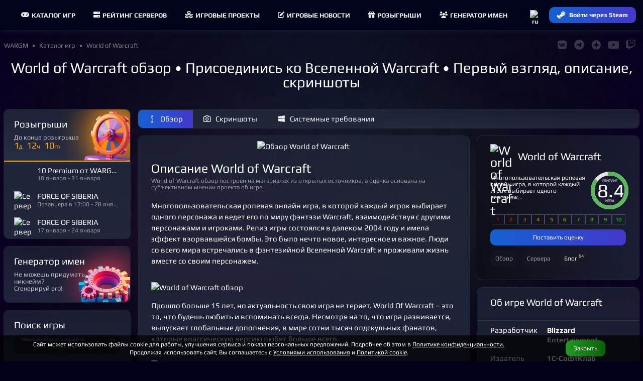

--- FILE ---
content_type: text/html; charset=UTF-8
request_url: https://wargm.ru/game/world-of-warcraft
body_size: 13610
content:
<!DOCTYPE html>
<html lang="ru">
<head>
<meta charset="utf-8">
<title>World of Warcraft обзор • Скриншоты и системные требования</title>
<meta name="description" content='World of Warcraft обзор, скриншоты. системные требования. Обзор, первый взгляд, описание и скриншоты игры World of Warcraft.  Смотрите скриншоты или видео и решайте, стоит ли играть. Отзывы о World of Warcraft помогут вам сделать правильный выбор.'>
<meta name="keywords" content="World of Warcraft, Игра World of Warcraft, game"> 
<meta http-equiv="X-UA-Compatible" content="IE=edge">
<meta name="apple-mobile-web-app-capable" content="yes">
<meta name="viewport" content="width=device-width, initial-scale=1, maximum-scale=5">
<meta name="yandex-verification" content="7677736016ac828b" />
<meta name="google-site-verification" content="2n_H5OoIAoym5-uk_E7s74m3QW8Hcyb67tJXB6iJjBw" />
<meta name="verify-admitad" content="750c3e15a4" />
    
<meta property="og:url" content="https://wargm.ru/game/world-of-warcraft" />
<meta property="og:locale" content="ru_RU" />
<meta property="og:site_name" content="https://wargm.ru" />
<meta property="og:type" content="article">
<meta property="og:title" content="World of Warcraft обзор • Присоединись ко Вселенной Warcraft"> 
<meta property="og:description" content="World of Warcraft обзор, скриншоты. системные требования. Обзор, первый взгляд, описание и скриншоты игры World of Warcraft.  Смотрите скриншоты или видео и решайте, стои..."> 
<meta property="og:article:section" content="World of Warcraft"><meta property="og:article:tag" content="world-of-warcraft">   
   
 

<meta name="twitter:title" content="World of Warcraft обзор • Присоединись ко Вселенной Warcraft"><meta name="twitter:description" content="World of Warcraft обзор, скриншоты. системные требования. Обзор, первый взгляд, описание и скриншоты игры World of Warcraft.  Смотрите скриншоты или видео и решайте, стои..."><meta name="twitter:image" content="/img/game/icon/111.png"> 

                
        <link rel="icon" type="image/x-icon" href="/img/fav/favicon.ico">
	<link rel="icon" type="image/png" sizes="16x16" href="/img/fav/16.png">
	<link rel="icon" type="image/png" sizes="32x32" href="/img/fav/32.png">
	<link rel="icon" type="image/png" sizes="64x64" href="/img/fav/64.png">
    
<link rel="apple-touch-icon" sizes="57x57"   href="/img/fav/57.png" />
<link rel="apple-touch-icon" sizes="60x60"   href="/img/fav/60.png" />
<link rel="apple-touch-icon" sizes="72x72"   href="/img/fav/72.png" />
<link rel="apple-touch-icon" sizes="76x76"   href="/img/fav/76.png" />
<link rel="apple-touch-icon" sizes="114x114" href="/img/fav/114.png" />
<link rel="apple-touch-icon" sizes="120x120" href="/img/fav/120.png" />
<link rel="apple-touch-icon" sizes="144x144" href="/img/fav/144.png" />
<link rel="apple-touch-icon" sizes="152x152" href="/img/fav/152.png" />
<link rel="apple-touch-icon" sizes="180x180" href="/img/fav/180.png" />
<link rel="apple-touch-icon" sizes="192x192" href="/img/fav/192.png" />
<link rel="apple-touch-icon" sizes="256x256" href="/img/fav/256.png" />

<link rel="stylesheet" href="/_compress/main.css?1769132686" as="style"> 
<link rel="preload" href="/_compress/second.css?1769132686" as="style">   
<link rel="preload" href="/_fonts/play/play.woff2" as="font" type="font/woff2" crossorigin>
<link rel="preload" href="/_fonts/play/play-bold.woff2" as="font" type="font/woff2" crossorigin>
<!-- <link rel="preload" href="/_fonts/robotocondensed/robotocondensed.woff2" as="font" type="font/woff2" crossorigin> -->
<link rel="preload" href="/_fonts/fontawesome/fa-solid-900.woff2" as="font" type="font/woff2" crossorigin>
<link rel="preload" href="/_fonts/fontawesome/fa-regular-400.woff2" as="font" type="font/woff2" crossorigin>
<link rel="preload" href="/_fonts/fontawesome/fa-brands-400.woff2" as="font" type="font/woff2" crossorigin> 
  

   
    
</head>

<body id="body"     data-page_id=4d21646d33 class="   aside_left" style=" " >

<div id=main-menu class="main-menu">
    <div class="row no-gutters">
         
        <div class="cl-xx-auto d-none d-xx-flex  of-h">
            <a id=logo class="flex-v-center" href="/" target="_self">
                <img width="150" height="37" src="/img/logo/wg_logo.png?w=150&v=1" alt="База игр, рейтинг северов. Лучшие игры и сервера на wargm.ru">
            </a>
        </div> 
                
        <div class="cl flex-v-center">
            <div id="main-box" class='borderer'>
                                <div id=main-bars class="item mr-5 ml-5" onclick="$('#main-bars').toggleClass('open');$('#main-nav').toggleClass('open');">
                    <div><i class="icon fa fa-bars"></i></div>
                </div>
                
                                        <nav id=main-nav>
                                                                                                                        <a class="item " href="/games" target="_self">
                            <i class="fa fa-gamepad mr-5"></i>Каталог игр
                        </a>
                        <a class="item " href="/servers" target="_self">
                            <i class="fa fa-server mr-5"></i> Рейтинг серверов
                        </a>
                        <a class="item " href="/projects" target="_self">
                            <i class="fa fa-network mr-5"></i>Игровые проекты
                        </a>
                        <a class="item " href="/blog" target="_self">
                            <i class="fa fa-edit mr-5"></i>Игровые новости
                        </a>
                        <a class="item " href="/contest" target="_self">
                            <i class="fa fa-gift mr-5"></i>Розыгрыши
                        </a>
                        <a class="item " href="/generator" target="_self">
                            <i class="fa fa-users mr-5"></i>Генератор имен
                        </a>
                    </nav>
                                
                            </div>
       </div>
        
               
       <div class="cl-auto">
           <div id=main-user>
               <div class="item flex-center p-0" data-show-onlclick=div_langs role=button>
                   <div>
                       <img class="d-ib" width="20" height="20" src="/img/flag/ru.png?w=48&v=2" alt="ru">
                       <div id=div_langs class="select-list" data-hide-outside-click=true>
                           <div data-send="/user/lang" data-form_lang="ru" role=button>
                               <img class="d-ib mr-5" width="20" height="20" src="/img/flag/ru.png?w=48" alt="ru"> Русский
                            </div>
                           <div data-send="/user/lang" data-form_lang="en" role=button>
                               <img class="d-ib mr-5" width="20" height="20" src="/img/flag/gb.png?w=48" alt="en"> English
                            </div>
                       </div>
                    </div>
                </div>
                            <div class="item p-0">
                    <div>
                        <a href="/steam_login" class="btn btn-blue btn-small steam-login flex-center" data-tooltip="Войти через Steam">
                            <i class="icon fab fa-steam-symbol"></i>
                            <span class="text">Войти через Steam</span>
                        </a>
                    </div>
                </div>
                        </div>
       </div>
    </div>
</div>

<div class="breadcrumbs flex-v-center">
    <nav id="breadcrumbs" class="trim " itemscope="" itemtype="http://schema.org/BreadcrumbList">
           <span class="link" itemscope="" itemprop="itemListElement" itemtype="http://schema.org/ListItem">
        <a rel="nofollow" itemprop="item" title="" href="https://wargm.ru">
           <span class="tt-first-upp" itemprop="name">WARGM</span>
           <meta itemprop="position" content="1">
        </a>
     </span>
                       <span class="link" itemscope="" itemprop="itemListElement" itemtype="http://schema.org/ListItem">
            <a rel="nofollow" itemprop="item" title="Каталог игр" href="https://wargm.ru/games">
               <span itemprop="name">Каталог игр</span>
               <meta itemprop="position" content="2">
            </a>
         </span>
                        <span class="link" itemscope="" itemprop="itemListElement" itemtype="http://schema.org/ListItem">
            <a rel="nofollow" itemprop="item" title="World of Warcraft" href="/game/world-of-warcraft">
               <span itemprop="name">World of Warcraft</span>
               <meta itemprop="position" content="3">
            </a>
         </span>
      </nav>

   <div id=soc_box class='flex-center flex-right'>
     <a class='item' href="https://wargm.ru/vkontakte" target="_blank" data-tooltip="Группа Vkontakte" ><i class="fab fa-vk fs-big c-blue-light"></i></a>
     <a class=item href="https://wargm.ru/telegram" data-tooltip="Канал Telegram" target="_blank"><i class="fab fa-telegram fs-big c-blue-light"></i></a>
     <a class=item href="https://wargm.ru/dzen" data-tooltip="Канал Dzen" target="_blank">
         <svg version="1.0" xmlns="http://www.w3.org/2000/svg"
          width="14.000000pt" height="14.000000pt" viewBox="0 0 512.000000 512.000000"
          preserveAspectRatio="xMidYMid meet">
         <g transform="translate(0.000000,512.000000) scale(0.100000,-0.100000)"
         fill="#ffffff" stroke="none">
         <path d="M2350 5113 c-466 -46 -845 -178 -1212 -423 -379 -251 -673 -588 -878
         -1005 -146 -296 -229 -603 -256 -947 l-6 -88 153 0 c554 0 1053 60 1345 161
         202 69 345 154 487 289 267 252 403 613 457 1210 15 174 30 487 30 658 l0 152
         -42 -2 c-24 0 -59 -3 -78 -5z"/>
         <path d="M2630 4989 c0 -447 47 -940 116 -1211 70 -279 201 -519 372 -680 325
         -306 772 -422 1711 -445 l274 -6 -7 94 c-47 625 -300 1182 -736 1620 -220 221
         -421 365 -695 500 -299 146 -599 227 -947 254 l-88 7 0 -133z"/>
         <path d="M4 2403 c37 -462 176 -874 422 -1243 189 -284 459 -552 739 -732 360
         -232 778 -371 1213 -404 l92 -7 0 154 c0 537 -56 1024 -151 1313 -176 538
         -544 826 -1194 935 -231 39 -679 71 -994 71 l-133 0 6 -87z"/>
         <path d="M4585 2479 c-784 -38 -1196 -166 -1490 -464 -318 -322 -437 -769
         -462 -1734 l-6 -264 94 7 c617 46 1165 291 1603 716 433 421 691 944 761 1546
         8 71 15 146 15 166 l0 38 -172 -1 c-95 -1 -249 -6 -343 -10z"/>
         </g>
         </svg>
     </a> 
     
     <a class=item href="https://wargm.ru/youtube" data-tooltip="Канал Youtube" target="_blank">
         <i class="fab fa-youtube fs-big c-red"></i>
     </a>
     <a class=item href="https://wargm.ru/twitch" data-tooltip="Канал Twitch" target="_blank"><i class="fab fa-twitch fs-big c-pink"></i></a>
   </div>
</div>

<div class="headerH1">
    <h1 id=headerH1 class="">World of Warcraft обзор • Присоединись ко Вселенной Warcraft • Первый взгляд, описание, скриншоты</h1>
</div>

<div class="general">
    
         
            
                    
        
        
                <aside id=aside class="cl-12 cl-l-2_5 cl-x-2_5 aside ">
            	 <div class="welcome-menu">

		 
	
 

<div class='card'><a class="menu tab-4 br-b-0" href='/contests'>
	<h3>Розыгрыши</h3>
	 
	<div class='desc foot'>
		 До конца розыгрыша
		<div class='c-orange'>
		<span class='fs-20'>1</span>д 
		<span class='fs-20 ml-5'>12</span>ч 
		<span class='fs-20 ml-5'>10</span>m 
		</div>
	</div>
	</a>
	
	<div class="menu">
    <div class="card-body-list">

        		
                <div class='card-body p-20 pt-10 pb-10'>
                            <a class="d-b lh-1_1 ta-l" href="/contest/186" onClick="yaCounter39011935.reachGoal('sponsor_1');">
                    <img class="d-ib mr-10 f-l br-10" width="36" height="36" loading="lazy" src="/img/ava/wa/wargm_ava.png?w=36" srcset="/img/ava/wa/wargm_ava.png?w=72 1024w" alt="">
                    <div class='trim'> 10 Premium от WARGM. Продолжаем праздники </div>
					<div class="subtitle trim">
                                            10 января - 31 января
                                                                               
                </div>
                </a>
                    </div>
                                                                                             
                                                                                                        
        		
                <div class='card-body p-20 pt-10 pb-10'>
                            <a class="d-b  ta-l" href="/contest/189" target="_blank" rel='nofollow' onClick="yaCounter39011935.reachGoal('sponsor_1');">

                    <img class="d-ib mr-10 f-l" width="36" height="36" loading="lazy" src="/img/game/icon/26.png?w=36" srcset="/img/game/icon/26.png?w=72 1024w"  alt="Сервер">
                    <div class="trim">
                    FORCE OF SIBERIA
                    </div>
                    <div class="subtitle trim">
                                                    Позавчера в 17:00 - 28 января
                                                                                   
                    </div>
                </a>
                    </div>
                                                                                             
                                                                                                        
        		
                <div class='card-body p-20 pt-10 pb-10'>
                            <a class="d-b  ta-l" href="/contest/188" target="_blank" rel='nofollow' onClick="yaCounter39011935.reachGoal('sponsor_1');">

                    <img class="d-ib mr-10 f-l" width="36" height="36" loading="lazy" src="/img/game/icon/26.png?w=36" srcset="/img/game/icon/26.png?w=72 1024w"  alt="Сервер">
                    <div class="trim">
                    FORCE OF SIBERIA
                    </div>
                    <div class="subtitle trim">
                                                    17 января - 24 января
                                                                                   
                    </div>
                </a>
                    </div>
                                                                                             
                                                                                                        
            </div>
</div> 
	
</div>
		<a class="menu tab-5 card" href='/generator'>
	<h3>Генератор имен</h3>
	<div class='desc'>Не можешь придумать<br>никнейм?<br>Сгенерируй его!</div>
</a>	</div>

	 <div class="card">
	<form id='search-game' class="card-header form">
		<h3>Поиск игры</h3>
		<div class="item text mt-10">
            <label class="input-label" for="search-items">Название игры от 3 символов</label>
			<input name='search' class="input" type="text" minlength="1" maxlength="10" autocomplete="off" value="" data-send-on-3char='/game/search' data-form='search-game' data-block='search_game_list'>
		</div>
	</form>  
	<div id='search_game_list' class=""></div> 
</div>
     <div class="card card-body-list small-list no-mobile">
    <div class="card-header divider"><h3>Наличие контента</h3></div>
                    <div class="card-body" role=button>
        <a class=row href="/games/war">
            <div class="cl-2 flex-center">
                <i class="fs-big_ fas fa-tag"></i>
            </div>
            <div class="cl-10">
                <div class="badge mt-2 f-r mr--5" data-tooltip="">338</div>
                <div class="trim">Война</div>
            </div>
            <hr class=cl>
        </a>
        </div>
                            <div class="card-body" role=button>
        <a class=row href="/games/apocalypse">
            <div class="cl-2 flex-center">
                <i class="fs-big_ fas fa-tag"></i>
            </div>
            <div class="cl-10">
                <div class="badge mt-2 f-r mr--5" data-tooltip="">198</div>
                <div class="trim">Апокалипсис</div>
            </div>
            <hr class=cl>
        </a>
        </div>
                            <div class="card-body" role=button>
        <a class=row href="/games/middleages">
            <div class="cl-2 flex-center">
                <i class="fs-big_ fas fa-tag"></i>
            </div>
            <div class="cl-10">
                <div class="badge mt-2 f-r mr--5" data-tooltip="">121</div>
                <div class="trim">Средневековье</div>
            </div>
            <hr class=cl>
        </a>
        </div>
                            <div class="card-body" role=button>
        <a class=row href="/games/space">
            <div class="cl-2 flex-center">
                <i class="fs-big_ fas fa-tag"></i>
            </div>
            <div class="cl-10">
                <div class="badge mt-2 f-r mr--5" data-tooltip="">78</div>
                <div class="trim">Космос</div>
            </div>
            <hr class=cl>
        </a>
        </div>
                            <div class="card-body" role=button>
        <a class=row href="/games/zombi">
            <div class="cl-2 flex-center">
                <i class="fs-big_ fas fa-tag"></i>
            </div>
            <div class="cl-10">
                <div class="badge mt-2 f-r mr--5" data-tooltip="">71</div>
                <div class="trim">Зомби</div>
            </div>
            <hr class=cl>
        </a>
        </div>
                            <div class="card-body" role=button>
        <a class=row href="/games/farm">
            <div class="cl-2 flex-center">
                <i class="fs-big_ fas fa-tag"></i>
            </div>
            <div class="cl-10">
                <div class="badge mt-2 f-r mr--5" data-tooltip="">41</div>
                <div class="trim">Фермерство</div>
            </div>
            <hr class=cl>
        </a>
        </div>
                            <div class="card-body" role=button>
        <a class=row href="/games/dino">
            <div class="cl-2 flex-center">
                <i class="fs-big_ fas fa-tag"></i>
            </div>
            <div class="cl-10">
                <div class="badge mt-2 f-r mr--5" data-tooltip="">37</div>
                <div class="trim">Динозавры</div>
            </div>
            <hr class=cl>
        </a>
        </div>
                            <div class="card-body" role=button>
        <a class=row href="/games/anime">
            <div class="cl-2 flex-center">
                <i class="fs-big_ fas fa-tag"></i>
            </div>
            <div class="cl-10">
                <div class="badge mt-2 f-r mr--5" data-tooltip="">32</div>
                <div class="trim">Аниме</div>
            </div>
            <hr class=cl>
        </a>
        </div>
                            <div class="card-body" role=button>
        <a class=row href="/games/vr">
            <div class="cl-2 flex-center">
                <i class="fs-big_ fas fa-tag"></i>
            </div>
            <div class="cl-10">
                <div class="badge mt-2 f-r mr--5" data-tooltip="">22</div>
                <div class="trim">Виртуальная реальность</div>
            </div>
            <hr class=cl>
        </a>
        </div>
                            <div class="card-body" role=button>
        <a class=row href="/games/tanks">
            <div class="cl-2 flex-center">
                <i class="fs-big_ fas fa-tag"></i>
            </div>
            <div class="cl-10">
                <div class="badge mt-2 f-r mr--5" data-tooltip="">17</div>
                <div class="trim">Танки</div>
            </div>
            <hr class=cl>
        </a>
        </div>
                            <div class="card-body" role=button>
        <a class=row href="/games/fishing">
            <div class="cl-2 flex-center">
                <i class="fs-big_ fas fa-tag"></i>
            </div>
            <div class="cl-10">
                <div class="badge mt-2 f-r mr--5" data-tooltip="">12</div>
                <div class="trim">Рыбалка</div>
            </div>
            <hr class=cl>
        </a>
        </div>
                            <div class="card-body" role=button>
        <a class=row href="/games/wild-west">
            <div class="cl-2 flex-center">
                <i class="fs-big_ fas fa-tag"></i>
            </div>
            <div class="cl-10">
                <div class="badge mt-2 f-r mr--5" data-tooltip="">9</div>
                <div class="trim">Дикий запад</div>
            </div>
            <hr class=cl>
        </a>
        </div>
                            <div class="card-body" role=button>
        <a class=row href="/games/football">
            <div class="cl-2 flex-center">
                <i class="fs-big_ fas fa-tag"></i>
            </div>
            <div class="cl-10">
                <div class="badge mt-2 f-r mr--5" data-tooltip="">8</div>
                <div class="trim">Футбол</div>
            </div>
            <hr class=cl>
        </a>
        </div>
                            <div class="card-body" role=button>
        <a class=row href="/games/pirates">
            <div class="cl-2 flex-center">
                <i class="fs-big_ fas fa-tag"></i>
            </div>
            <div class="cl-10">
                <div class="badge mt-2 f-r mr--5" data-tooltip="">6</div>
                <div class="trim">Пираты</div>
            </div>
            <hr class=cl>
        </a>
        </div>
            </div>            <i class="d-n close fa fa-times-circle js-aside-menu"></i>
        </aside>
        
        <section id=content class="cl-12 cl-l-9_5 cl-x-9_5">

            
                                <nav id="header-nav" class="form card ">
                                    
                <div class="f-l">
                 
                                        <a class="f-l link flex-center btn btn-normal btn- btn-blue "  href="/game/world-of-warcraft" target="_self" >
                        <i class="fa fa-info" ></i><span>Обзор</span>                                                                    </a>
                                     
                                        <a class="f-l link flex-center btn btn-normal btn-  "  href="/game/world-of-warcraft/screenshots" target="_self" >
                        <i class="fa fa-camera" ></i><span>Скриншоты</span>                                                                    </a>
                                     
                                        <a class="f-l link flex-center btn btn-normal btn-  "  href="/game/world-of-warcraft/requirements" target="_self" >
                        <i class="fab fa-windows" ></i><span>Системные требования</span>                                                                    </a>
                                                    </div>
                <div class="f-r">
                                    </div>
                            <hr class=cl>
    </nav>
	<hr class=cl>
                        
            <main id=main>
                <div class="row gutters">
	<div class="cl-12 cl-m-8">	
	        
		<article class="card" itemscope="" itemtype="http://schema.org/Article" prefix="og: http://ogp.me/ns#">
            <div class="ta-c">
                <img class="mt-10 maxh-100" src="/img/game/logo/111.png?w=300&v=1769126462" alt="Обзор World of Warcraft">
            </div>     
			<div class="card-header">
				<h2><a href="https://wargm.ru/game/world-of-warcraft" itemprop="url">Описание World of Warcraft</a></h2>
				<span class="card-subtitle">World of Warcraft обзор построен на материалах из открытых источников, а оценка основана на субъективном мнении проекта об игре.</span>
			</div>

						<div class="card-body picture" itemprop="articleBody">
												 
				<div itemscope itemtype="http://schema.org/ImageGallery">
					
																																																																																																																								                </div>
									<p>Многопользовательская ролевая онлайн игра, в которой каждый игрок выбирает одного персонажа и ведет его по миру фэнтэзи Warcraft, взаимодействуя с другими персонажами и игроками. Релиз игры состоялся в далеком 2004 году и имела эффект взорвавшейся бомбы. Это было нечто новое, интересное и важное. Люди со всего мира встречались в фэнтезийной Вселенной Warcraft и проживали жизнь вместе со своим персонажем.</p><p>
							
<figure class="animated fadeIn image" itemprop="associatedMedia" itemscope itemtype="http://schema.org/ImageObject">
  	<a href="/img/game/screen/111/2lqetyagnD.webp" itemprop="contentUrl" data-size="1920x1080" data-index="">					<img class=preloaded loading=lazy src="/img/no.png" data-img="/img/game/screen/111/2lqetyagnD.webp?w=1200&h=675" alt="World of Warcraft обзор">
			<meta itemprop="thumbnail" content="/img/game/screen/111/2lqetyagnD.webp?w=1200&h=675"/>
			</a>	<meta itemprop="width" content = "1920"/>
    <meta itemprop="height" content = "1080"/>
	<meta itemprop=name content = "World of Warcraft обзор"/>						        
    <meta itemprop="caption" content = "World of Warcraft обзор 1920x1080"/>
    <meta itemprop="description" content = ""/>
    </figure>

</p><p xss="removed">Прошло больше 15 лет, но актуальность свою игра не теряет. World Of Warcraft – это то, что будешь любить и вспоминать всегда. Несмотря на то, что игра развивается, выпускает глобальные дополнения, в мире сотни тысяч олдскульных фанатов, которые классическую версию любят больше всего.</p><p>
							
<figure class="animated fadeIn image" itemprop="associatedMedia" itemscope itemtype="http://schema.org/ImageObject">
  	<a href="/img/game/screen/111/3sYJbcvAnJ.webp" itemprop="contentUrl" data-size="1920x1080" data-index="">					<img class=preloaded loading=lazy src="/img/no.png" data-img="/img/game/screen/111/3sYJbcvAnJ.webp?w=1200&h=675" alt="World of Warcraft обзор">
			<meta itemprop="thumbnail" content="/img/game/screen/111/3sYJbcvAnJ.webp?w=1200&h=675"/>
			</a>	<meta itemprop="width" content = "1920"/>
    <meta itemprop="height" content = "1080"/>
	<meta itemprop=name content = "World of Warcraft обзор"/>						        
    <meta itemprop="caption" content = "World of Warcraft обзор 1920x1080"/>
    <meta itemprop="description" content = ""/>
    </figure>

</p><p>
							
<figure class="animated fadeIn image" itemprop="associatedMedia" itemscope itemtype="http://schema.org/ImageObject">
  	<a href="/img/game/screen/111/3rLnpAnMUB.webp" itemprop="contentUrl" data-size="1920x1080" data-index="">					<img class=preloaded loading=lazy src="/img/no.png" data-img="/img/game/screen/111/3rLnpAnMUB.webp?w=1200&h=675" alt="World of Warcraft обзор">
			<meta itemprop="thumbnail" content="/img/game/screen/111/3rLnpAnMUB.webp?w=1200&h=675"/>
			</a>	<meta itemprop="width" content = "1920"/>
    <meta itemprop="height" content = "1080"/>
	<meta itemprop=name content = "World of Warcraft обзор"/>						        
    <meta itemprop="caption" content = "World of Warcraft обзор 1920x1080"/>
    <meta itemprop="description" content = ""/>
    </figure>

<br></p>
								<hr>
				
				Обзор World of Warcraft подходит к концу, но перед тем как отправиться играть, вам стоит взглянуть на минимальные и рекомендуемые системные требования World of Warcraft.
				
                <meta itemprop="name" content="Обзор World of Warcraft">
                <meta itemprop="description" content="Многопользовательская ролевая онлайн игра, в которой каждый игрок выбирает одного персонажа и ведет его по миру фэнтэзи Warcraft, взаимодействуя с другими персонажами и игроками. ">
                <meta itemprop="mainEntityOfPage headline" content="World of Warcraft обзор • Присоединись ко Вселенной Warcraft • ">
<!--                itemprop=""-->
                
                <meta property="og:locale" content="ru_RU" />
                <meta property="og:site_name" content="wargm.ru" />
                <meta property="og:type" content="article">
                <meta property="og:url" content="https://wargm.ru/game/world-of-warcraft" />
                <meta property="og:image" content="https://wargm.ru/img/game/bg/111.webp?v=1769126462" />
                <meta property="og:title" content="Обзор World of Warcraft" />
                <meta property="og:description" content="Многопользовательская ролевая онлайн игра, в которой каждый игрок выбирает одного персонажа и ведет его по миру фэнтэзи Warcraft, взаимодействуя с другими персонажами и игроками. ...">
                <meta property="og:article:published_time" content="2026-01-23, 04:49">
                <meta property="og:article:modified_time " content="2026-01-23, 03:01">
                <meta property="og:article:section" content="Game">
			</div>
		</article>
	
		<div class="card">
			<div class="card-header">
				<h2>Понравилась игра?</h2>
				<span class="card-subtitle"></span>
			</div>
			<div class="card-footer">
				<p>Понравилась игра, но информации в World of Warcraft обзоре не хватило? Посетите официальный сайт игры! Там Вы найдете исчерпывающую информацию по онлайн игре, которую не найти ни в каких  World of Warcraft обзорах.</p>	
				<div class="row">
					<div class="cl-12 cl-s-6 cl-m-6">
																				<div class="btn btn-big btn-green p100" rel="nofollow" onclick="window.open('/link?url=worldofwarcraft.com/ru-ru/', '_blank');">УЗНАТЬ ПОДРОБНЕЕ</div>
											</div>
									</div>
			</div>
		</div>

					
            
        



<div class=" card-post js-card-box  " data-rows= >
	
	            	
			
	    
        
        
        
	
	
                                
                
        	
		<div class="card card-wrap  preloaded " data-bg="/img/blog/2m/2mg3rluidadf.webp?w=500&h=280" style="--img-clr: 32,57,75;" data-href="https://wargm.ru/blog/67234/obyavlena_data_vyhoda_wow_midnight_dopolnenie_vyjdet_pozje_chem_planirovalos">

        
			
    
                
	    <div class="card-tags">
								</div>
	
<!--
        <div class="card-post-wrap">
            
        </div>
-->
		
				<a class="card-body" href="https://wargm.ru/blog/67234/obyavlena_data_vyhoda_wow_midnight_dopolnenie_vyjdet_pozje_chem_planirovalos"> 
					
        <div class="flex-v-center c-grey-ll_ op-08 mb-5">
                                            </div>

	    <div class="card-title">
	     	<time class='flex-center' datetime="2025-11-27">27 ноя. 2025
			  				</time>
	    	<h3 class='m-0'>Объявлена дата выхода WoW: Midnight — дополнение выйдет позже, чем планировалось</h3>
	    </div>

								</a>

    </div>
		
	
	            	
			
	    
        
        
        
	
	
                                
                
        	
		<div class="card card-wrap  preloaded " data-bg="/img/blog/12/1237lm1l9g1l.webp?w=500&h=280" style="--img-clr: 7,38,64;" data-href="https://wargm.ru/blog/66931/jile_dlya_igrokov_wow_nakonecto_poyavitsya_2_dekabrya_posle_desyatiletij_ojidaniya">

        
			
    
                
	    <div class="card-tags">
								</div>
	
<!--
        <div class="card-post-wrap">
            
        </div>
-->
		
				<a class="card-body" href="https://wargm.ru/blog/66931/jile_dlya_igrokov_wow_nakonecto_poyavitsya_2_dekabrya_posle_desyatiletij_ojidaniya"> 
					
        <div class="flex-v-center c-grey-ll_ op-08 mb-5">
                                            </div>

	    <div class="card-title">
	     	<time class='flex-center' datetime="2025-11-13">13 ноя. 2025
			  				</time>
	    	<h3 class='m-0'>Жилье для игроков WoW наконец-то появится 2 декабря после десятилетий ожидания</h3>
	    </div>

								</a>

    </div>
		
	
	            	
			
	    
        
        
        
	
	
                                
                
        	
		<div class="card card-wrap  preloaded " data-bg="/img/blog/oa/oaj7hnc2psr.webp?w=500&h=280" style="--img-clr: 94,41,94;" data-href="https://wargm.ru/blog/66736/sluh_wow_mojet_poluchit_novuyu_premiumvalyutu_dlya_jilya">

        
			
    
                
	    <div class="card-tags">
								</div>
	
<!--
        <div class="card-post-wrap">
            
        </div>
-->
		
				<a class="card-body" href="https://wargm.ru/blog/66736/sluh_wow_mojet_poluchit_novuyu_premiumvalyutu_dlya_jilya"> 
					
        <div class="flex-v-center c-grey-ll_ op-08 mb-5">
                                            </div>

	    <div class="card-title">
	     	<time class='flex-center' datetime="2025-11-04">4 ноя. 2025
			  				</time>
	    	<h3 class='m-0'>[СЛУХ] WoW может получить новую премиум-валюту для жилья</h3>
	    </div>

								</a>

    </div>
		
<hr class=cl>
</div>		
	</div>
	<div class="cl-12 cl-m-4">	
	
    <div class="card game-box" itemscope="" itemtype="http://schema.org/VideoGame" style="--box-img:url(/img/game/bg/111.webp?v=1769126462&w=350&h=250);">
    <div class="game-box-bg flex-center">
		        <i class="game-box-bg-i"></i>
    </div>

    <div class="card-wrap">
                            <meta itemprop="applicationCategory" content="Game">
            <meta itemprop="name" content="World of Warcraft">
            <meta itemprop="description" content="Многопользовательская ролевая онлайн игра, в которой каждый игрок выбирает одного персонажа и ведет его по миру фэнтэзи Warcraft, взаимодействуя с другими персонажами и игроками. ">
            <meta itemprop="operatingSystem" content="Windows 7 (только 64-битная) или более новая.">        
		<div class="card-body">
			<h2 class="flex-v-center mt--10 mb-10">
								<img class="mr-5" width="50" height="50" src='/img/game/icon/111.png?w=50&v=1769126462' alt="World of Warcraft">
				
									<a class="fs-big trim" target="_blank" property="og:url" href="https://wargm.ru/game/world-of-warcraft">World of Warcraft</a>
				            </h2>

            <hr class=cl>
                                        <div class="game-vote f-r ml-10 mb-5">
                <svg class="votes_rate" width="75" height="75" viewBox="0 0 120 120" data-tooltip="Оценили: 19<br>Средний балл: 8.4">
                        <text transform="matrix(1 0 0 1 20.6665 82)" fill="#fff" font-size="60">8.4</text>
                        <text transform="matrix(1 0 0 1 36.5005 31.833)" fill="#fff" font-size="11">РЕЙТИНГ</text>
                        <text transform="matrix(1 0 0 1 46.0005 96.166)" fill="#fff" font-size="11">ИГРЫ</text>
                        <circle class="progress__meter" cx="60" cy="60" r="54" fill="none" stroke="#e6e6e6" stroke-width="12"  />
                        <circle class="progress__value" cx="-60" cy="60" r="54" fill="none" stroke="#337ab7" stroke-width="12" 
                            stroke-dasharray="339.292" stroke-dashoffset="339.292" />
                    </svg>	
                    <script type="text/javascript">
                        document.addEventListener('DOMContentLoaded', function(){
                            var progressValue = document.querySelector('.progress__value');
                            var RADIUS = 54;
                            var CIRCUMFERENCE = 2 * Math.PI * RADIUS;
                            function progress(value) {
                                var progress = value / 100;
                                var dashoffset = CIRCUMFERENCE * (1 - progress);
                                $({numberValue: 330}).animate({numberValue: dashoffset}, {
                                    duration: 10,
                                    val: 1,
                                    easing: "linear",
                                    step: function(val) {							
                                         progressValue.style.strokeDashoffset = val;
                                    }
                                });
                            }
                            progressValue.style.strokeDasharray = CIRCUMFERENCE;
                            progress(84);
                        });
                    </script>
                </div>
                                    
            <div class="fs-small mb-10 lh-1_1">
                                                            Многопользовательская ролевая онлайн игра, в которой каждый игрок выбирает одного персонаж...
                                                </div>
            <hr class=cl>
     
                                                                  <hr class=cl>
                    <div class="votes">
                        <form id=game_vote class=form>
                            <label><input name="vote" type="radio" value="1"></label>
                            <label><input name="vote" type="radio" value="2"></label>
                            <label><input name="vote" type="radio" value="3"></label>
                            <label><input name="vote" type="radio" value="4"></label>
                            <label><input name="vote" type="radio" value="5"></label>
                            <label><input name="vote" type="radio" value="6"></label>
                            <label><input name="vote" type="radio" value="7"></label>
                            <label><input name="vote" type="radio" value="8"></label> 
                            <label><input name="vote" type="radio" value="9"></label>
                            <label><input name="vote" type="radio" value="10"></label>
                        </form>
                    </div>
                    <div id=game_vote_btn class="btn btn-blue btn-small wp-100 mb-10" data-send="/game/vote" data-form_game_id=111 data-form=game_vote>Поставить оценку</div>
                    			
					<script>
                    document.addEventListener('DOMContentLoaded', function(){
                        var votes_start_ = function() {
                            var star = $(this);
                            var master_val = star.find('input').val();
                            star.removeClass('checked');
                            star.find('input').attr('checked', 'checked');
                            star.addClass('checked');
                            labels_ = star.siblings('label');
                            labels_.each(function() {
                                var slave_val = $(this).find('input').val();
                                $(this).removeClass('checked');
                                $(this).find('input').removeAttr('checked');
                                if( Number(slave_val) < Number(master_val) ){
                                    $(this).addClass('checked');
                                }
                                $('#game_vote_btn').html('Поставить оценку '+master_val+' / 10');
                            })
                        };
                        $('#game_vote label').hover(votes_start_);
                        $('#game_vote label').click(votes_start_);
                    });
                	</script>
                
                <div class="ta-c" itemprop="aggregateRating" itemscope="" itemtype="http://schema.org/AggregateRating" >
                    <meta itemprop="worstRating" content="1">
                    <meta itemprop="bestRating" content="10">
                    <meta itemprop="itemReviewed" content="World of Warcraft">
                    <meta itemprop="ratingCount" content="19">
                    <meta itemprop="ratingValue" content="8.4">
                    <meta itemprop="reviewCount" content="19"> 
                </div>

                
			            
                        
                        <div class=''>

				<a class="btn btn-small btn-dark_ pl-10 pr-10 mr-5  disabled"  >
                    Обзор
                </a>
 				<a class="btn btn-small btn-dark_ pl-10 pr-10 mr-5  disabled"  >
                    Сервера                </a>
                <a class="btn btn-small btn-dark_ pl-10 pr-10 mr-5  " href="/blog/world-of-warcraft" >
                    Блог&nbsp;<sup class="c-grey-light">64</sup>                </a>
				
                
             </div>
             		</div>
        <hr class=cl>
	</div>
    </div>
<hr class=cl>
	
    <div class="card card-body-list small-list">
		<div class="card-header divider">
			<h3>Об игре World of Warcraft</h3>
			<span class="card-subtitle"></span>
		</div>
        		<div class="card-body row no-gutters">
            <div class="cl-5">Разработчик </div><div class="cl-7 fw-b">Blizzard Entertainment</div>
        </div>
                        <div class="card-body row no-gutters">
            <div class="cl-5">Издатель </div><div class="cl-7 fw-b">1C-СофтКлаб</div>
        </div>
                        <div class="card-body row no-gutters">
            <div class="cl-5">Дата релиза </div><div class="cl-7 fw-b">23 ноября 2004</div>
        </div>
                        <div class="card-body row no-gutters">
            <div class="cl-5">Оф. сайт </div><div class="cl-7 fw-b">worldofwarcraft.com/ru-ru/</div>
        </div>
                
                <div class="card-body row no-gutters ">
            <div class="cl-5">Тип</div>
            <div class="cl-7 fw-b tags m-0">
                            <a class="mb-5" href="/games/client">Клиентская</a>
                        </div>
        </div>
                
                <div class="card-body row no-gutters ">
            <div class="cl-5">Жанры</div>
            <div class="cl-7 fw-b tags m-0">
                            <a class="mb-5" href="/games/mmorpg">MMORPG</a>
                            <a class="mb-5" href="/games/mmo">MMO</a>
                            <a class="mb-5" href="/games/fantasy">Фэнтези</a>
                            <a class="mb-5" href="/games/action">Экшен</a>
                        </div>
        </div>
                
                <div class="card-body row no-gutters ">
            <div class="cl-5">Платформы</div>
            <div class="cl-7 fw-b tags m-0">
                            <a class="mb-5" href="/games/windows">Windows</a>
                            <a class="mb-5" href="/games/mac">MacOS</a>
                        </div>
        </div>
                
                
                <div class="card-body row no-gutters ">
            <div class="cl-5">Мультиплеер</div>
            <div class="cl-7 fw-b tags m-0">
                            <a class="mb-5" href="/games/servers">Частные сервера</a>
                        </div>
        </div>
                
                
                	        	<div class="btn btn-big btn-green p100" rel="nofollow" onclick="window.open('/link?url=worldofwarcraft.com/ru-ru/', '_blank');">УЗНАТЬ ПОДРОБНЕЕ</div>
        			        
    </div>

	<div class="row card-post">
						<div class="cl-12 ">
				<div class="card card-wrap" style="background-image: url(/img/game/bg/72.webp?&w=350&h=400)">
	<i class="card-bg-image" style="background-image: url(/img/game/bg/72.webp?&w=550&h=200)"><i class="card-bg"></i></i>
	<div class="card-type guide">
			</div>
	
	<div class="card-body" href="/game/stationeers">  
		<div class="card-title">
			<div class="card-author">	
				<a class="br-10 f-l of-h mr-10 d-b" href="/game/stationeers">
					<img width="50" height="50" loading="lazy" class="avatar_" src="/img/game/icon/72.png?w=50&v=1" alt="Обзор Stationeers">
				</a>						
				<div class="info">
					<div class="name trim">
						<a href="/game/stationeers"><h3 class='m-0'>Stationeers</h3></a>
						<div class='c-grey-40 trim'>Игра, открывающая совершенно иной мир</div>
					</div>
					<div class="tags m-0 trim"> 
											</div>
				</div>
			</div>
		</div>
<!--
		<div class="card-header" href="/game/stationeers">
			
		</div>
-->
	</div>
	<hr class="cl">
</div>			</div>
						<div class="cl-12 ">
				<div class="card card-wrap" style="background-image: url(/img/game/bg/618.webp?&w=350&h=400)">
	<i class="card-bg-image" style="background-image: url(/img/game/bg/618.webp?&w=550&h=200)"><i class="card-bg"></i></i>
	<div class="card-type guide">
			</div>
	
	<div class="card-body" href="/game/ed_0_zombie_uprising">  
		<div class="card-title">
			<div class="card-author">	
				<a class="br-10 f-l of-h mr-10 d-b" href="/game/ed_0_zombie_uprising">
					<img width="50" height="50" loading="lazy" class="avatar_" src="/img/game/icon/618.png?w=50&v=1" alt="Обзор Ed-0: Zombie Uprising">
				</a>						
				<div class="info">
					<div class="name trim">
						<a href="/game/ed_0_zombie_uprising"><h3 class='m-0'>Ed-0: Zombie Uprising</h3></a>
						<div class='c-grey-40 trim'>Убейте мертвых, сразитесь с непредсказуемым. Рогалик, в котором традиционные японские персонажи (самурай, борец сумо и ниндзя) уничтожают полчища зомби. Поскольку каждый раз, когда вы играете, все генерируется случайным образом, ни одно прохождение не будет одинаковым. Нужно принимать суровые решени</div>
					</div>
					<div class="tags m-0 trim"> 
											</div>
				</div>
			</div>
		</div>
<!--
		<div class="card-header" href="/game/ed_0_zombie_uprising">
			
		</div>
-->
	</div>
	<hr class="cl">
</div>			</div>
						<div class="cl-12 ">
				<div class="card card-wrap" style="background-image: url(/img/game/bg/164.webp?&w=350&h=400)">
	<i class="card-bg-image" style="background-image: url(/img/game/bg/164.webp?&w=550&h=200)"><i class="card-bg"></i></i>
	<div class="card-type guide">
			</div>
	
	<div class="card-body" href="/game/ghost-of-tsushima">  
		<div class="card-title">
			<div class="card-author">	
				<a class="br-10 f-l of-h mr-10 d-b" href="/game/ghost-of-tsushima">
					<img width="50" height="50" loading="lazy" class="avatar_" src="/img/game/icon/164.png?w=50&v=1" alt="Обзор Ghost of Tsushima">
				</a>						
				<div class="info">
					<div class="name trim">
						<a href="/game/ghost-of-tsushima"><h3 class='m-0'>Ghost of Tsushima</h3></a>
						<div class='c-grey-40 trim'>Красочная экшен-игра в японском антураже</div>
					</div>
					<div class="tags m-0 trim"> 
											</div>
				</div>
			</div>
		</div>
<!--
		<div class="card-header" href="/game/ghost-of-tsushima">
			
		</div>
-->
	</div>
	<hr class="cl">
</div>			</div>
					</div>
		
	</div>			
</div>
            </main>
        </section> 

    </div>

<i style='position:absolute; z-index: -1; top:0; left: 0; width: 100%; height: 100%; 
background: linear-gradient(to right, rgba(0, 0, 0, 0) 0%, rgb(12 15 24 / 55%) 20%, rgb(12 15 24 / 55%) 80%, rgba(0, 0, 0, 0) 100%);'></i>

<footer>
    <div class="footer">
    <div class="row">
                <div class="cl-12 cl-m-6 cl-l-4 cl-x-3 contacts">
            <div><h3>Соглашение <span class="age16 ml-5">16+</span></h3>
                <ul>
                    <li><a class="c-white" href="/eula" rel="nofollow"><span class="text">Пользовательское соглашение</span></a></li>
                    <li><a class="c-white" href="/security" rel="nofollow"><span class="text">Политика безопасности оплаты</span></a></li>
                    <li><a class="c-white" href="/cookies" rel="nofollow"><span class="text">Политика использования cookie</span></a></li>
                    <li><a class="c-white" href="/privacy" rel="nofollow"><span class="text">Политика конфиденциальности</span></a></li>
                </ul>
                <hr class=cl>
            </div>
        </div>
        <div class="cl-12 cl-m-6 cl-l-4 cl-x-3 d-none d-s-block">
            <div><h3>Поддержка</h3>

                <div class="footer-support mb-15">
                    Мы на связи <span class='c-orange'>с&nbsp;10:00&nbsp;до&nbsp;18:00</span>
                </div>
                <div class="row gutters">
                    <div class="cl-6">
                        <a class="btn btn-small btn-orange c-black fw-b wp-100" target="_blank" rel="nofollow" href="/support?type=user">Написать Wargm </a>
                    </div>
                    <div class="cl-6">
                    <a class="btn btn-small btn-orange c-black fw-b wp-100" target="_blank" rel="nofollow" href="/docs_api">API документация</a>
                    </div>
                </div>
                <hr class=cl> 
            </div>
        </div>
        <div class="cl-l-4 cl-x-3 ta-c d-none d-l-block">
            <img class="footer-pes" src='/img/bg/block/hyena_footer.webp?v=2'>
        </div>    
        <div class="cl-x-3 d-none d-x-block">
            <div>
                <h3>
                    Сейчас на сайте 
                    <i class="ml-15 green-dot btn-green btn-pulse"></i> <span class="c-green">628</span> 
                </h3>
                <div class="">
                    <div class="row gutters">
                                                                     


   


<div id='ub_204156' class="cl-2 cl-s-2 pt-5 pb-5 flex-center" data-send-on-hover='/user_box' data-form_user_id='204156' data-send-cfg="single silent" data-userbox='204156'>
<a class="ava ava-36 premium offline small " href="/user/204156" data-js=user_box>
            <img class="preloaded " loading="lazy" width="36" height="36" src="/img/ava/no.png?w=36&h=36" data-img="/img/ava/2t/2tf469pbu.jpeg?w=36&h=36" alt='Gello26rus'> 
    </a></div>
    
                                                 


   


<div id='ub_300245' class="cl-2 cl-s-2 pt-5 pb-5 flex-center" data-send-on-hover='/user_box' data-form_user_id='300245' data-send-cfg="single silent" data-userbox='300245'>
<a class="ava ava-36  online small " href="/user/300245" data-js=user_box>
            <img class="preloaded " loading="lazy" width="36" height="36" src="/img/ava/no.png?w=36&h=36" data-img="/img/ava/3n/3nlbmue4e.jpeg?w=36&h=36" alt='чихарики'> 
    </a></div>
    
                                                 


   


<div id='ub_109509' class="cl-2 cl-s-2 pt-5 pb-5 flex-center" data-send-on-hover='/user_box' data-form_user_id='109509' data-send-cfg="single silent" data-userbox='109509'>
<a class="ava ava-36  online small " href="/user/109509" data-js=user_box>
            <img class="preloaded " loading="lazy" width="36" height="36" src="/img/ava/no.png?w=36&h=36" data-img="/img/ava/73/73b5n89f8.jpeg?w=36&h=36" alt='crual480'> 
    </a></div>
    
                                                 


   


<div id='ub_318960' class="cl-2 cl-s-2 pt-5 pb-5 flex-center" data-send-on-hover='/user_box' data-form_user_id='318960' data-send-cfg="single silent" data-userbox='318960'>
<a class="ava ava-36  offline small " href="/user/318960" data-js=user_box>
            <img class="preloaded " loading="lazy" width="36" height="36" src="/img/ava/no.png?w=36&h=36" data-img="/img/ava/no.png?w=36&h=36" alt='missis.bugaychuk93'> 
    </a></div>
    
                                                 


   


<div id='ub_1748' class="cl-2 cl-s-2 pt-5 pb-5 flex-center" data-send-on-hover='/user_box' data-form_user_id='1748' data-send-cfg="single silent" data-userbox='1748'>
<a class="ava ava-36  online small " href="/user/1748" data-js=user_box>
            <img class="preloaded " loading="lazy" width="36" height="36" src="/img/ava/no.png?w=36&h=36" data-img="/img/ava/43/439p89e4e.webp?w=36&h=36" alt='Dobro_Jon'> 
    </a></div>
    
                                                 


   


<div id='ub_327924' class="cl-2 cl-s-2 pt-5 pb-5 flex-center" data-send-on-hover='/user_box' data-form_user_id='327924' data-send-cfg="single silent" data-userbox='327924'>
<a class="ava ava-36  offline small " href="/user/327924" data-js=user_box>
            <img class="preloaded " loading="lazy" width="36" height="36" src="/img/ava/no.png?w=36&h=36" data-img="/img/ava/no.png?w=36&h=36" alt='moboboj_rm'> 
    </a></div>
    
                                                 


   


<div id='ub_256608' class="cl-2 cl-s-2 pt-5 pb-5 flex-center" data-send-on-hover='/user_box' data-form_user_id='256608' data-send-cfg="single silent" data-userbox='256608'>
<a class="ava ava-36 premium offline small " href="/user/256608" data-js=user_box>
            <img class="preloaded " loading="lazy" width="36" height="36" src="/img/ava/no.png?w=36&h=36" data-img="/img/ava/56/567eo65uv.jpeg?w=36&h=36" alt='davidsons.corn'> 
    </a></div>
    
                                                 


   


<div id='ub_100136' class="cl-2 cl-s-2 pt-5 pb-5 flex-center" data-send-on-hover='/user_box' data-form_user_id='100136' data-send-cfg="single silent" data-userbox='100136'>
<a class="ava ava-36  offline small " href="/user/100136" data-js=user_box>
            <img class="preloaded " loading="lazy" width="36" height="36" src="/img/ava/no.png?w=36&h=36" data-img="/img/ava/1n/1nkbrkuvd.jpeg?w=36&h=36" alt='DeDok66'> 
    </a></div>
    
                                                 


   


<div id='ub_247238' class="cl-2 cl-s-2 pt-5 pb-5 flex-center" data-send-on-hover='/user_box' data-form_user_id='247238' data-send-cfg="single silent" data-userbox='247238'>
<a class="ava ava-36  offline small " href="/user/247238" data-js=user_box>
            <img class="preloaded " loading="lazy" width="36" height="36" src="/img/ava/no.png?w=36&h=36" data-img="/img/ava/49/49448ch7g.jpeg?w=36&h=36" alt='Scout (H.E.L.L.S.)'> 
    </a></div>
    
                                                 


   


<div id='ub_79205' class="cl-2 cl-s-2 pt-5 pb-5 flex-center" data-send-on-hover='/user_box' data-form_user_id='79205' data-send-cfg="single silent" data-userbox='79205'>
<a class="ava ava-36  offline small " href="/user/79205" data-js=user_box>
            <img class="preloaded " loading="lazy" width="36" height="36" src="/img/ava/no.png?w=36&h=36" data-img="/img/ava/3n/3nl8krko3.jpeg?w=36&h=36" alt='Lord_De_Crec'> 
    </a></div>
    
                                                 


   


<div id='ub_274751' class="cl-2 cl-s-2 pt-5 pb-5 flex-center" data-send-on-hover='/user_box' data-form_user_id='274751' data-send-cfg="single silent" data-userbox='274751'>
<a class="ava ava-36 premium offline small " href="/user/274751" data-js=user_box>
            <img class="preloaded " loading="lazy" width="36" height="36" src="/img/ava/no.png?w=36&h=36" data-img="/img/ava/5q/5qjcllc57.jpeg?w=36&h=36" alt='AraZlatoust'> 
    </a></div>
    
                                                 


   


<div id='ub_152683' class="cl-2 cl-s-2 pt-5 pb-5 flex-center" data-send-on-hover='/user_box' data-form_user_id='152683' data-send-cfg="single silent" data-userbox='152683'>
<a class="ava ava-36  online small " href="/user/152683" data-js=user_box>
            <img class="preloaded " loading="lazy" width="36" height="36" src="/img/ava/no.png?w=36&h=36" data-img="/img/ava/8t/8thqrb67q.jpeg?w=36&h=36" alt='Ivan'> 
    </a></div>
    
                                        </div>
                </div>
             
                <hr class=cl> 
            </div>
        </div>

        
                
    </div>
    <hr>

    <div id=copyright>
        <div class="row">

            <div class="cl-12 cl-l-5 cl-x-5">
                                    <div>Copyright © 2016-2026 <a href='https://wargm.ru'>WARGM.RU</a>  | World of Warcraft обзор • Скриншоты и системные требования</div>
                    Размещенная на сайте информация носит информационный характер и не является публичной офертой, определяемой положениями ч. 2 ст. 437 Гражданского кодекса Российской Федерации.<br>Все торговые марки и знаки не используются в коммерческих целях. Все права защищены.
                            </div>

            <div class="cl-8 cl-l-6 cl-x-4">
                                <div class="row">
                    <div class="cl-m-3 cl-x-3 d-none d-m-block">
                        <a class="d-b ws-nw" href="/servers">Игровые сервера</a>
                        <a class="d-b ws-nw" href="/projects">Игровые проекты</a>
                        <a class="d-b ws-nw" href="/generator">Генератор имен</a>
                        <a class="d-ib ws-nw" href="/blog">Новости</a> &nbsp; <a class="d-ib ws-nw" href="/blog/guides">Гайды</a>
                    </div>
                    <div class="cl-m-3 cl-x-3 d-none d-m-block">
                        <a class="d-b ws-nw" href="/servers">Лучшие сервера</a></li>
                        <a class="d-b ws-nw" href="/servers/pvp">Лучшие PvP сервера</a>
                        <a class="d-b ws-nw" href="/servers/pve">Лучшие PvE сервера</a>
                        <a class="d-b ws-nw" href="/servers/rp">Лучшие RP сервера</a>
                    </div>
                    <div class="cl-m-3 cl-x-3 d-none d-m-block">
                        <a class="d-b ws-nw" href="/servers/scum">Scum сервера</a>
                        <a class="d-b ws-nw" href="/servers/rust">Rust сервера</a>
                        <a class="d-b ws-nw" href="/servers/conan-exiles">Conan Exiles сервера</a>
                        <a class="d-b ws-nw" href="/servers/minecraft">Minecraft сервера</a> 
                    </div>
                    <div class="cl-m-3 cl-x-3 d-none d-m-block">
                        <a class="d-b ws-nw" href="/servers/ark-survival-evolved">Ark сервера</a>
                        <a class="d-b ws-nw" href="/servers/dayz">DayZ сервера</a>
                        <a class="d-b ws-nw" href="/servers/7-days-to-die">7 Days to Die сервера</a>
                        <a class="d-b ws-nw" href="/servers/project-zomboid">Project Zomboid сервера</a>
                    </div>
                </div>
                            </div>

            <div class="cl-4 cl-l-6  cl-x-3 pl-20 ta-r">
                <div class="mb-5" rel="nofollow">
                    <img class="preloaded" loading="lazy" src="/img/no.png" data-img="/img/pay/card_tinkoff_ypay.png?v=1" alt="Приём оплаты на сайте visa, maestro, МИР">
                </div>

                                <a class="ml-5" href="https://metrika.yandex.ru/stat/?id=39011935&from=informer" target="_blank" rel="nofollow"><img src="https://informer.yandex.ru/informer/39011935/3_0_31323BFF_11121BFF_1_pageviews" style="width:88px; height:31px; border:0;" alt="Яндекс.Метрика" title="Яндекс.Метрика: данные за сегодня (просмотры, визиты и уникальные посетители)" class="ym-advanced-informer" data-cid="39011935" data-lang="ru" /></a>
                            </div>
        </div>
    </div>
</footer>


  
<link rel="stylesheet" href="/_compress/second.css?1769132686"> 
<div id=ajax_response></div>
<div id=ajax_notice></div> 
<div id=copy-msg></div>  
<div id=users-data></div>  
    
    
        
            
        <div id=right_box class="no-mobile ">
                        
            <div id=right_box_content>
   
            
                                <script>
                    document.addEventListener('DOMContentLoaded', function(){
                        $(document).on('click', '#right_box_control', function() {
                            setTimeout(function () {
                                $('#right_box').toggleClass('open');
                                $('#right_box_control .fa').toggleClass('fa-arrow-right').toggleClass('fa-arrow-left');

                                if($.cookie("right_box")==0 || $.cookie("right_box") === undefined){
                                    $.cookie("right_box",1,{expires:365, path:'/'});
                                }else{
                                    $.cookie("right_box",0,{expires:365, path:'/'});
                                }
                            }, 300); 
                        });
                    });
                </script>
            </div>
        </div>
        
<img class="body_bg" src="/img/no.png" alt="">
    
<script src="/_js/jquery-3.7.1.min.js"></script>
    
    <script src="/_compress/main.js?1769132688"></script> 

    
 
    
 
    
<div class="cookies_warning">
    <div class='row'>
        <div class="cl-12 cl-s-10">
            Сайт может использовать файлы cookie для работы, улучшения сервиса и показа персональных предложений. Подробнее об этом в <a href="/eula?indicate=privacy_policy" role=link>Политике конфиденциальности.</a><br>Продолжая использовать сайт, Вы соглашаетесь с <a href="/eula" role=link>Условиями использования</a> и <a href="/cookies" role=link>Политикой cookie</a>.
        </div>   
        <div class="cl-12 cl-s-2">
            <span class="btn btn-small btn-green js-cookies-yes " role=button >Закрыть</span>
        </div>
    </div>
</div>
    
<script>
var js_lang = 
$(document).ready(function(){
    $('body').on('mouseenter', '[data-tooltip]', tooltip);
    $('body').on('mouseenter', '[data-userbox]', userbox);
    if(get_url_param_by_name('i')) history.pushState(null, null, window.location.pathname);
});
</script>
    
    
<img id="licnt20A2" width="0" height="0" style="position:absolute;left:-9999px;border:0;" alt='licnt20A2'/>

<script type="text/javascript">
	(function(m,e,t,r,i,k,a){m[i]=m[i]||function(){(m[i].a=m[i].a||[]).push(arguments)};m[i].l=1*new Date();for (var j = 0; j < document.scripts.length; j++) {if (document.scripts[j].src === r) { return; }} k=e.createElement(t),a=e.getElementsByTagName(t)[0],k.async=1,k.src=r,a.parentNode.insertBefore(k,a)})(window, document,'script','https://mc.yandex.ru/metrika/tag.js', 'ym');ym(39011935, 'init', {webvisor:true, clickmap:true, accurateTrackBounce:true, trackLinks:true});
</script>
<noscript><div><img src="https://mc.yandex.ru/watch/39011935" style="position:absolute; left:-9999px;" alt="" /></div></noscript> 

</body> 
</html>

--- FILE ---
content_type: text/css
request_url: https://wargm.ru/_compress/main.css?1769132686
body_size: 22389
content:
.feed-box{}.feed-box *:last-child{border-bottom:none;}.feed-post{border-bottom:1px solid var(--grey-80);}.feed-head{display:flex;padding:10px 26px 0 26px;}.feed-text{padding:10px 26px 0 26px;}.feed-text *:last-child{margin-bottom:0;}.feed-footer{padding:20px 26px 20px 26px;}.feed-like:hover{color:var(--blue);}.feed-like.active{color:var(--blue);font-weight:bold;}.decor_top{background:url(/img/bg/bg_top.png?v=1) no-repeat;position:absolute;width:75px;height:90px;left:-40px;top:-35px;	opacity:0.3;}.decor_bottom{background:url(/img/bg/bg_bottom.png?v=1) no-repeat;position:absolute;width:125px;height:200px;right:0;bottom:0;	opacity:0.3;}.promo_prem{background-image:linear-gradient(to top,rgb(0 0 0 / 70%) 0%,rgba(var(--theme-cl),var(--theme-op)) 100%) !important;}#rating_lider .card .position-icon,#server_list .card .position-icon{margin:0 -6px;max-width:none;}.carousel-track{padding:20px 0;}.carousel-track:before{content:"";position:absolute;z-index:10;top:20px;bottom:20px;width:20px;background:linear-gradient(to right,rgb(var(--theme-cl)) 10%,rgba(0,0,0,0) 90%);}.carousel-track:after{content:"";position:absolute;z-index:10;top:20px;bottom:20px;right:0;width:20px;background:linear-gradient(to left,rgba(var(--theme-cl)) 10%,rgba(0,0,0,0) 90%);}.bg-premium::after{content:'';position:absolute;opacity:0.2;top:0;left:0;width:100%;height:100%;box-shadow:0 0 150px rgb(20 22 36) inset,0 0 150px rgb(20 22 36) inset,0 0 150px rgb(20 22 36) inset,0 0 150px rgb(20 22 36) inset;background:url(/img/promo/test/premium.png?v=2) no-repeat right top,rgb(20 22 36);}.bg-premium-250{background:url(/img/service/diamonds3.png?w=250&v=5) no-repeat -5px 150px,linear-gradient(to bottom,rgb(39 133 210 / 20%) 10%,rgba(0,0,0,.1) 80%);}.bg-premium-250.pro{background:url(/img/service/diamonds2.png?w=250&v=5) no-repeat 35px 100px,linear-gradient(to bottom,rgb(39 42 210 / 20%) 10%,rgba(0,0,0,.1) 80%);}.bg-premium-250.max{background:url(/img/service/diamonds.png?w=250&v=5) no-repeat -5px 50px,linear-gradient(to bottom,rgb(164 39 180 / 20%) 10%,rgba(0,0,0,.1) 80%);}.bg-premium-250 .inner{backdrop-filter:blur(5px);}.premium_icon{color:var(--premium);text-shadow:1px 0 white,-1px 0 white,0 1px white,0 -1px white,0 0 5px white;}.boost-icon{color:var(--yellow);text-shadow:1px 0 var(--red),-1px 0 var(--red),0 1px var(--red),0 -1px var(--red),0 0 5px var(--red);}.subtitle{font-family:var(--font-family-default);display:block;font-size:var(--fs--15);color:var(--grey-40);line-height:1.1;}#right_box{position:absolute;top:60px;right:-200px;width:200px;z-index:999;transition:var(--base-transition);}#right_box.open{right:0;}#right_box #right_box_control{position:absolute;left:-50px;}.sub-domain .general #content{margin:0 auto;}.sub-domain #main-nav a{text-align:left;justify-content:left;}#header-nav{display:block;margin-bottom:16px;width:100%;overflow:visible;border-radius:10px;overflow:hidden;}#header-nav .btn{overflow:visible;border:none;border-radius:0;border-right:1px solid var(--grey-85);background:none;float:left;	background-color:rgba(var(--theme-cl),var(--theme-op));	}#header-nav .btn-small{padding:6px 10px;}#header-nav .btn-blue{background-image:linear-gradient(to right,var(--blue) 0%,var(--pink-d) 100%);}#header-nav .select.open .shadow{z-index:5;width:100%;height:100%;}#header-nav .select.open .list{color:#fff;fill:#fff;}#header-nav .badge{top:1px;right:1px;}#breadcrumbs{display:block;font-size:var(--fs--10);color:var(--grey-50);}#breadcrumbs>span+span:before{content:" • ";margin:0 5px;}#breadcrumbs [itemprop=name]:first-letter{text-transform:uppercase;}#breadcrumbs>span:hover span{color:white;}.header-logo{float:left;margin-right:20px;min-height:150px;min-width:150px;}.header-logo img{max-height:150px;max-width:300px;}footer{position:relative;z-index:3;padding:15px 30px;line-height:1.5;width:100%;background:#02041c;font-size:var(--fs--15);}footer .footer{max-width:var(--base-max-width);margin:0 auto;}footer h3{display:inline-block;padding-bottom:5px;}footer ul{line-height:25px;color:var(--grey-40);margin-bottom:20px;}footer a:hover,footer [role="button"]:hover{color:white;}footer .icon{font-size:1.5rem;width:30px;vertical-align:middle}footer #copyright{color:var(--grey-50);font-size:var(--fs--30);}footer #copyright img{filter:grayscale(100%);opacity:0.6;transition:var(--base-transition);}footer #copyright img:hover{filter:none;opacity:1;transition:var(--base-transition);}footer .age16{font-size:16px;font-weight:bold;padding:7px;background-color:orange;color:#000;}footer .wrap{display:flex;flex-direction:row-reverse;align-items:center;justify-content:center;}footer .item{position:relative;font-size:0.8rem;padding:0 20px;display:flex;align-items:center;justify-content:center;}footer .item img{max-width:none;}footer .item:first-child{border-left:1px solid #666;}footer .m_icon{display:none;}footer ul{list-style:none;padding:0;white-space:nowrap;line-height:2;}footer>.row{max-width:1980px;margin:0 auto;}footer .footer-support{padding:15px 25px;font-size:var(--fs-10);border-radius:10px;background:var(--grey-80);}footer .footer-pes{margin-bottom:-6px;margin-top:-70px;}footer .green-dot{display:inline-block;width:10px;height:10px;background-color:var(--green);border-radius:var(--base-radius);margin-top:-2px;}.welcome-menu{width:100%;max-width:var(--base-max-width);margin:0 auto;}.welcome-menu .menu{height:117px;padding:20px;width:100%;height:100%;background-color:rgba(var(--theme-cl),var(--theme-op));border-radius:var(--base-radius);display:flex;flex-direction:column;transition:var(--base-transition);box-shadow:0 0 0 1px rgb(var(--theme-sh),var(--theme-sh-op) );}.welcome-menu .menu h3{font-size:var(--fs-50);margin:0 0 10px 0;}.welcome-menu .menu .desc{font-size:var(--fs--10);margin:0;line-height:1.1;color:var(--grey-25);}.welcome-menu .menu .foot{margin-top:auto;width:fit-content;}.welcome-menu .menu.small .foot{margin-top:inherit;width:auto;}.welcome-menu .menu .card-body-list{margin:-20px;border-radius:0 0 10px 10px;border-top:2px solid var(--orange);}.welcome-menu .menu:hover h3{color:var(--orange);}aside .welcome-menu .menu.small{height:117px;}aside .welcome-menu .menu.small .btn{display:none;}aside .welcome-menu .menu h3{font-size:var(--fs-30);}.welcome-menu .menu.tab-1{height:250px;background:url(/img/bg/tabs/tab-1.webp?v=1) right bottom no-repeat,linear-gradient(to top,rgba(var(--theme-cl2),var(--theme-op)) 0%,rgba(var(--theme-cl),var(--theme-op)) 100%);background-size:80%;}.welcome-menu .menu.tab-1:hover{background-size:85%;}.welcome-menu .menu.tab-1.small{background:url(/img/bg/tabs/tab-1.webp?v=1) 70px top no-repeat,linear-gradient(to top,rgba(var(--theme-cl2),var(--theme-op)) 0%,rgba(var(--theme-cl),var(--theme-op)) 100%);background-size:80%;}.welcome-menu .menu.tab-1.small:hover{background-size:85%;}.welcome-menu .menu.tab-2{background:url(/img/bg/tabs/tab-2.webp?v=1) right bottom no-repeat,linear-gradient(to top,rgba(var(--theme-cl2),var(--theme-op)) 0%,rgba(var(--theme-cl),var(--theme-op)) 100%);background-size:50%;}.welcome-menu .menu.tab-2:hover{background-size:55%;}.welcome-menu .menu.tab-3{background:url(/img/bg/tabs/tab-3.webp?v=1) right bottom no-repeat,linear-gradient(to top,rgba(var(--theme-cl2),var(--theme-op)) 0%,rgba(var(--theme-cl),var(--theme-op)) 100%);background-size:60%;}.welcome-menu .menu.tab-3:hover{background-size:65%;}.welcome-menu .menu.tab-4{background:url(/img/bg/tabs/tab-4.webp?v=1) right bottom no-repeat,linear-gradient(to top,rgba(var(--theme-cl2),var(--theme-op)) 0%,rgba(var(--theme-cl),var(--theme-op)) 100%);background-size:60%;}.welcome-menu .menu.tab-4:hover{background-size:65%;}.welcome-menu .menu.tab-5{background:url(/img/bg/tabs/tab-5.webp?v=1) right bottom no-repeat,linear-gradient(to top,rgba(var(--theme-cl2),var(--theme-op)) 0%,rgba(var(--theme-cl),var(--theme-op)) 100%);background-size:60%;}.welcome-menu .menu.tab-5:hover{background-size:65%;}.welcome-menu .menu.tab-6{height:250px;background:url(/img/bg/tabs/tab-6.webp?v=2) right -10px no-repeat,linear-gradient(to top,rgba(var(--theme-cl2),var(--theme-op)) 0%,rgba(var(--theme-cl),var(--theme-op)) 100%);background-size:70%;}.welcome-menu .menu.tab-6:hover{background-size:75%;}.welcome-menu .menu.tab-6.small{background:url(/img/bg/tabs/tab-6.webp?v=2) right 25px no-repeat,linear-gradient(to top,rgba(var(--theme-cl2),var(--theme-op)) 0%,rgba(var(--theme-cl),var(--theme-op)) 100%);background-size:50%;}.welcome-menu .menu.tab-6.small:hover{background-size:55%;}.welcome-menu .menu.tab-7{height:250px;background:url(/img/bg/tabs/tab-7.webp?v=1) right bottom no-repeat,linear-gradient(to top,rgba(var(--theme-cl2),var(--theme-op)) 0%,rgba(var(--theme-cl),var(--theme-op)) 100%);background-size:90%;}.welcome-menu .menu.tab-7:hover{background-size:95%;}.hidden{flex:unset !important;width:0 !important;height:0 !important;padding:0 !important;margin:0 !important;min-height:0 !important;}.indicate{position:relative;z-index:999;}.table{display:table;border-spacing:0;}.tr{display:table-row!important;}.table,.tr{width:100%;}.td{height:20px;line-height:20px;vertical-align:middle;}.td,.th{display:table-cell;padding:4px 10px;}.thead{height:19px;padding:5px;font-weight:700;color:#fff;vertical-align:middle;}.thead,.thead .th,.thead .th i{line-height:30px;font-size:15px;text-transform:uppercase;}.td.name{max-width:280px;}.td.map{max-width:130px;}.td.ip{max-width:150px;}#body.full-screen-iframe header{display:none;}#body.full-screen-iframe .game-header{display:none;}#body.full-screen-iframe main #content{display:none;}#body.full-screen-iframe main #aside{display:none;}#body.full-screen-iframe main{padding:0;margin-top:0;width:100%;}#body.full-screen-iframe main>.wrap{padding:0;width:100%;max-width:100%;}#body .fixed-iframe{position:fixed;top:50px;left:0;width:100%;height:100%;z-index:10;overflow:visible;overflow-y:auto;}#body .fixed-iframe iframe{min-height:800px;}.header-title .list{width:70px;float:left;}.select{position:relative;cursor:pointer;align-items:center;fill:#fff;overflow:visible;}.select .select-list{font-size:var(--fs);color:white;opacity:0;z-index:-1;height:0;position:absolute;top:40px;left:-1px;text-align:left;width:300px;max-height:500px;overflow-y:auto;background:var(--grey-90);border:1px solid var(--grey-87);box-shadow:0 0 5px rgb(0 0 0 / 60%);}.select .select-list a,.select .select-list [role="button"]{display:block;padding:5px 10px;}.select .select-list a:hover,.select .select-list [role="button"]:hover{background:var(--grey-87);}.select .select-list a span{opacity:0.4;}.select.open .select-list{text-shadow:none;opacity:1;z-index:10;height:auto;transition:var(--base-transition);}.select .icon{margin-right:5px;}.select .sort{margin-top:1px;transition:all 0.3s ease;margin-left:5px;}.select.open .sort{transform:rotate(180deg);transition:all 0.3s ease;}.select .list{display:flex;align-items:center;}.select .shadow{background:rgba(0,0,0,.5);z-index:1000;color:#fff;display:flex;position:fixed;top:0;left:0;justify-content:center;align-items:center;text-align:center;}.body-bg{background:url(/img/bg.jpg) #a7a5b3 top center no-repeat;background-size:110%;position:absolute;width:110%;height:110%;left:-5%;right:-5%;top:-5%;}.page-auth #main>.row{max-width:370px;margin:auto;text-align:center;}.liveinternet{height:0;opacity:0;}.glass-box{background-color:rgba(var(--theme-cl),var(--theme-op));backdrop-filter:blur(5px);box-shadow:0 0 0 1px rgb(87 87 87 / 50%);border-radius:var(--base-radius);}#main-menu{height:60px;position:fixed;z-index:101;top:0;display:block;width:100%;padding:5px;background:#02041c;text-align:center;box-shadow:0 0 10px rgb(28 31 58);}#main-menu #div_notices,#main-menu #div_langs{display:none;position:absolute;text-align:left;padding:0;font-size:var(--fs--15);	font-weight:normal;background:var(--grey-90);border:1px solid var(--grey-95);height:auto;overflow-y:auto;z-index:10;color:white;top:50px;max-height:400px;width:300px;box-shadow:0 0 10px rgba(0,0,0,0.6);}#main-menu #div_langs{width:150px;}#main-menu #div_notices>div{position:relative;padding:10px 15px 10px 20px;}#main-menu #div_notices>div .marker{position:absolute;left:5px;top:13px;}#main-menu #div_notices>div:hover{background:var(--grey-92);}#main-menu #div_notices:empty{display:none;}#main-menu #div_notices small{display:block;color:var(--grey-50);font-size:var(--fs--20);margin-top:2px;}#main-menu #div_langs>div{padding:10px 15px;}#main-menu #div_langs>div:hover{background:var(--grey-92);}#main-box{width:100%;float:left;display:flex;align-items:center;}#main-nav.nav-left .item{flex:none;padding:10px 20px;}#main-nav{display:flex;overflow:hidden;width:100%;height:100%;text-align:center;align-items:center;justify-content:center;}#main-menu .item,#main-user .item{ font-size:13px;font-weight:bold;line-height:1.2;display:flex;text-align:center;align-items:center;justify-content:center;color:#eee;padding:5px;margin:10px 13px;text-transform:uppercase;position:relative;}#main-menu .item.active,#main-user .item.active{color:var(--orange);}#main-menu .item i{margin-top:-1px;}#main-user .item{margin:5px;}#main-menu .icon{font-size:1.3rem;position:relative;}#main-nav .item:hover,#main-user .item:hover{color:var(--orange);}#main-user{float:right;height:50px;display:flex;justify-content:center;align-items:center;}#main-user .item{border:none;font-size:var(--fs--15);text-transform:none;fill:white;}#main-menu .item>div{min-width:42px;display:flex;text-align:center;align-items:center;justify-content:center;height:100%;padding:0 4px;position:relative;}#main-user .userinfo{flex-direction:column;align-items:normal !important;text-align:right !important;}#main-user .name{font-size:var(--fs);}#main-user .avatar{margin:0;}#main-user .avatar img{width:40px;height:40px;}#main-user .badge-top{position:absolute;display:block;overflow:hidden;top:7px;right:10px;border:2px solid var(--grey-90);}#main-user .badge-bottom{position:absolute;display:block;overflow:hidden;font-size:10px;bottom:-10px;padding:1px 4px 1px 4px;border:2px solid var(--grey-90);text-shadow:1px 1px var(--grey-92);}#body #main-bars{display:none;width:40px;height:40px;border-radius:50%;color:#999999;text-align:center;background:rgb(23,26,33);text-align:center;align-items:center;justify-content:center;}#body #main-bars .icon{transition:all 0.2s ease;}#body #main-bars.open .icon:before{content:"\f00d";}#main-nav.open .soc_lincs{display:flex !important;}#body .promo-box{padding:5px;text-wrap:nowrap;overflow:hidden;border:2px solid rgb(199,46,184);box-shadow:0 0 10px rgba(199,46,184,0.7);-webkit-animation:glowing 2000ms;-moz-animation:glowing 2000ms;-o-animation:glowing 2000ms;animation:glowing 2000ms;text-align:center;background-color:#000000;}#body .promo-box img{border-radius:var(--base-radius);}@keyframes glowing{20%{border:3px solid rgb(199,46,184);box-shadow:0 0 10px rgba(199,46,184,0.7);}25%{border:3px solid transparent;box-shadow:none;}30%{border:3px solid rgb(199,46,184);box-shadow:0 0 10px rgba(199,46,184,0.7);}50%{border:3px solid transparent;box-shadow:none;}52%{border:3px solid rgb(199,46,184);box-shadow:0 0 10px rgba(199,46,184,0.7);}55%{border:3px solid transparent;box-shadow:none;}58%{border:3px solid rgb(199,46,184);box-shadow:0 0 10px rgba(199,46,184,0.7);}100%{border:3px solid rgb(199,46,184);box-shadow:0 0 10px rgba(199,46,184,0.7);}}#body #soc_box{float:left;}#body #soc_box .item{display:inline-block;width:22px;height:20px;margin:6px;opacity:0.4;transition:all 0.2s ease;}#body #soc_box .item>*{color:var(--grey-50);}#body #soc_box .item>svg{opacity:0.5;}#body #soc_box .item:hover>*{color:inherit;opacity:1;transition:all 0.2s ease;}#chat_box{position:absolute;width:200px;height:100%;right:10px;top:10px;background:red;}.b-mainmenu .bars{display:none;width:40px;height:40px;border-radius:50%;color:#999999;text-align:center;background:rgb(23,26,33);text-align:center;align-items:center;justify-content:center;}.b-mainmenu .bars .icon{font-size:22px;transition:all 0.2s ease;}.b-mainmenu .bars .icon:before{content:"\f0c9";}.b-mainmenu .bars.open .icon:before{content:"\f00d";}.b-mainmenu .mainmenu.open{opacity:1;height:auto;}.b-mainmenu .mainmenu{display:flex;overflow:hidden;}@media (max-width:1024px){#soc_box{display:none;}#main-nav{opacity:0;height:0;position:absolute;top:50px;left:0;z-index:101;display:block;width:100%;background:rgba(0,0,0,.8);transition:all 0.3s ease;}#main-nav.open{opacity:1;height:auto;}#main-bars{display:flex;color:#fff;}#main-menu .center{position:inherit;}#main-nav a{text-align:left;height:48px;line-height:48px;padding:0 30px;border-bottom:1px solid #222;box-sizing:border-box;color:#fff;}#main-menu a:hover{background:var(--grey-50);}}.main-menu .second{background:#2a2c31;border-top:1px solid #36393e;}.main-menu .main .b-mainmenu{float:none;}#header-image{display:none;}.header-image{position:relative;height:200px;background:url('/images/header.jpg') center center #111;overflow:hidden;}.header-image img{width:100%;max-width:110%;top:auto !important;left:auto !important;}.header-image .logo-image{position:relative;margin-left:50px;width:250px;height:150px;display:flex;text-align:center;align-items:center;justify-content:center;box-sizing:border-box;}.header-image .logo-image:empty{display:none;}.header-image .btn-box{position:absolute;right:20px;top:20px;}.header-image .btn{background-color:rgba(255,255,255,.5);margin-bottom:10px;}.header-image-wrap{width:100%;height:100%;display:flex;text-align:center;align-items:center;justify-content:center;}.header-image #scene{width:100%;display:flex;text-align:center;align-items:center;justify-content:center;}.header-title{height:55px;position:relative;background-color:var(--grey-92);display:flex;border:1px solid var(--grey-92);}.header-title .wrap{background-color:#333;}.header-title .title{font-size:1.6rem;text-transform:uppercase;padding:14px 0 14px 20px;margin:0;line-height:1;align-items:center;justify-content:center;}.header-title .title img{vertical-align:top;}.header-title .title sup{opacity:0.6;}.header-title .title span{display:inline-block !important;vertical-align:bottom;font-size:1.2rem;color:var(--grey-40);margin:-5px 0 5px 0;font-weight:normal;}.header-title .title span:first-letter{text-transform:uppercase;}.header-title .title:empty{display:none;}.header-title .logo{float:left;position:relative;width:75px;min-width:75px;border-right:1px solid var(--grey-92);display:flex;flex-wrap:wrap;text-align:center;align-items:center;justify-content:center;box-sizing:content-box;}.header-title .icon{font-size:1.6rem;opacity:0.9;width:36px;height:36px;display:flex;text-align:center;align-items:center;justify-content:center;}.header-title .info{overflow:hidden;}.header-title .game{overflow:hidden;width:100%;height:100%;display:flex;align-items:center;border-right:1px solid var(--black-l);}.header-title .game .title{font-size:var(--fs-40);}.header-title .info:empty{display:none !important;}.header-title .control{float:right;display:flex;flex-wrap:wrap;text-align:center;align-items:center;justify-content:center;padding:10px;box-sizing:content-box;}.header-title .right{float:right;display:flex;flex-wrap:wrap;text-align:center;align-items:center;justify-content:center;padding:10px;box-sizing:content-box;}.game-box{float:none !important;overflow:visible !important;background-image:var(--box-img);background-position:center;background-size:cover !important;}.game-box .select .sort{position:relative;top:3px;}.game-box .card-subtitle{color:var(--grey-40);}.game-box .card-image{height:100px;}.game-box .game-vote{position:inherit;top:auto;right:auto;margin-right:-5px;margin-top:-5px;}.game-box-bg{position:absolute;height:100%;width:100%;overflow:hidden;border-radius:var(--base-radius);}.game-box-bg-img{position:absolute;opacity:0.5}.game-box-bg-i{height:100%;width:100%;position:absolute;background-image:linear-gradient(70deg,var(--grey-95) 0%,rgba(0,0,0,0) 100%);}.server header.fixed .header-title{padding-bottom:50px;}.b-logo{float:left;height:56px;font-size:16px;display:flex;justify-content:center;align-items:center;}.settings-list{list-style:none;padding-left:0;}.settings-list>li{margin:0;padding:5px 0;line-height:24px;}.settings-list>li .switch-button{float:right;margin-left:5px;}.ava{display:flex;position:relative;border-width:2px;border-style:solid;border-color:var(--grey-80);border-radius:50%;}.ava-16{border-width:2px;width:20px;height:20px;min-width:20px;min-height:20px;}.ava-36{border-width:2px;width:40px;height:40px;min-width:40px;min-height:40px;}.ava-48{border-width:3px;width:54px;height:54px;min-width:54px;min-height:54px;}.ava-72{border-width:3px;width:78px;height:78px;min-width:78px;min-height:78px;}.ava.user{border:2px solid var(--grey-92);}.ava img{border-radius:50%;overflow:hidden;max-width:none;vertical-align:unset;}.ava-150{border-width:5px;width:160px;height:160px;min-width:160px;min-height:160px;}.ava::after{content:'';position:absolute;top:7%;right:-7%;width:20%;height:20%;border-radius:50%;}.ava.offline::after{background-color:var(--red-d);}.ava.online::after{background-color:var(--green);}.ava.idle::after{background-color:var(--orange);}.ava.premium{border-color:var(--premium);}.shop-item{margin:0;opacity:0;}.avatar{overflow:hidden;border-radius:50%;max-width:none;}.b-userinfo{float:right;height:50px;display:flex;justify-content:center;align-items:center;}.b-userinfo .item{position:relative;color:#eee;margin-left:15px;display:flex;text-align:center;align-items:center;justify-content:center;}.b-userinfo .item:hover{text-shadow:0 0 15px #fff;}.b-userinfo .avatar{overflow:hidden;border-radius:50%;transition:all 0.2s ease;}.b-userinfo .avatar:hover{box-shadow:0 0 15px #fff;}.b-userinfo .icon{font-size:1.2rem;cursor:pointer;}.b-userinfo .icon.day-hight:before{content:'\f186';}.b-userinfo .icon.day-hight.hight:before{content:'\f185';}.b-userinfo .icon.money{color:limegreen;}.b-userinfo .icon.bonus{color:lightskyblue;}.b-userinfo .counter{position:absolute;top:-9px;right:-10px;font-weight:normal;color:rgb(255,255,255);font-size:9pt !important;line-height:8pt !important;padding:2px 4px;height:14px;border-radius:6px;background-color:rgb(60,204,60);box-shadow:1px 1px rgba(0,0,0,0.3);}.b-userinfo .steam-login{display:flex;text-align:center;align-items:center;justify-content:center;width:44px;height:44px;background:var(--grey-80);overflow:hidden;border-radius:50%;}.b-userinfo .steam-login .text{display:none;}.b-userinfo .item:last-child{margin-left:10px;}.b-mainmenu{float:left;height:50px;display:flex;align-items:center;}.b-mainmenu .item{position:relative;height:50px;font-size:16px;text-transform:uppercase;padding:0 10px;margin:0 10px;display:flex;text-align:center;align-items:center;justify-content:center;color:#eee;}.b-mainmenu .logo{padding:5px;margin-top:10px;}.b-mainmenu h1.item{font-size:22px;}.b-mainmenu h1 span{display:inline-block !important;vertical-align:bottom;font-size:1.1rem;color:var(--grey-40);margin:0 0 0 10px;font-weight:normal;}.b-mainmenu .item:hover{color:#999;text-shadow:0 0 15px #fff;}.b-mainmenu .bars{display:none;width:40px;height:40px;border-radius:50%;color:#999999;text-align:center;background:rgb(23,26,33);text-align:center;align-items:center;justify-content:center;}.b-mainmenu .bars .icon{font-size:22px;transition:all 0.2s ease;}.b-mainmenu .bars .icon:before{content:"\f0c9";}.b-mainmenu .bars.open .icon:before{content:"\f00d";}.b-mainmenu .mainmenu.open{opacity:1;height:auto;}.b-mainmenu .mainmenu{display:flex;overflow:hidden;}@media (max-width:1024px){#body .b-mainmenu .mainmenu{opacity:0;height:0;position:absolute;top:57px;left:0;z-index:101;display:block;width:100%;background:rgba(0,0,0,.8);transition:all 0.3s ease;}#body .b-mainmenu .mainmenu.open{opacity:1;height:auto;}#body .b-mainmenu .bars{display:flex;color:#fff;}#body .b-mainmenu .item{text-align:left;height:48px;line-height:48px;padding:0 30px;border-bottom:1px solid #222;box-sizing:border-box;color:#fff;}#body .b-mainmenu .item:hover{background:var(--grey-50);}}.server header.fixed .header-title{padding-bottom:50px;}.b-content-info{position:relative;float:left;}.b-content-info .image{width:150px;height:150px;background:#111;overflow:hidden;border-radius:5px 0 0 0;float:left;}.b-content-info .info{position:absolute;width:400px;padding:10px 15px;background-image:linear-gradient(to left,rgba(0,0,0,0) 0%,rgba(0,0,0,.8) 100%);left:150px;bottom:0;height:41px;}.b-content-info .title{font-size:2.0rem;line-height:1.2;color:#fff;}.editable-text{min-height:200px;}.editable-text a{text-decoration:underline;}.editable-text table,.article table{border:1px solid rgba(0,0,0,.125);margin-bottom:1em;}.editable-text table td,.article table td{padding:5px 10px;border:1px solid rgba(0,0,0,.5);transition:var(--base-transition);}.editable-text table tr:hover,.article table tr:hover{background-color:var(--grey-90);transition:var(--base-transition);}.card.tag-block{overflow:hidden;align-items:center;}.card.tag-block .card-image{float:left;width:35%;}.card.tag-block .card-body{overflow:hidden;padding:10px;flex-wrap:wrap;align-items:center;}.card.tag-block .title{margin:0;margin-bottom:2px;}.card.tag-block .text{font-size:12px;line-height:11px;opacity:0.6;}.tags{display:block;margin-top:7px;}.tags a,.tags .tag{display:inline-block;padding:1px 4px;margin-bottom:1px;background:rgba(0,0,0,.6);font-size:12px;border-radius:3px;color:var(--grey-20);}.tags .tag:hover{background:var(--blue-l);}.tags a:hover{background:var(--blue-l);}.tags a.mark{background:var(--blue-l);}#body .file-upload{position:relative;overflow:hidden;flex-flow:wrap;text-align:center;align-items:center;justify-content:center;}#body .file-upload input[type="file"]{display:none;}#body .file-upload label{display:block;position:absolute;top:0;left:0;width:100%;height:100%;cursor:pointer;}#body .file-upload+.file-list{width:100%;margin-bottom:15px;}#body .file-upload+.file-list img{margin:5px;width:25%;box-sizing:border-box;}#body .file-upload .big-icon{font-size:3rem;}.promo-counter{font-size:var(--fs-80);margin-bottom:10px;font-weight:bold;color:#fff;}.promo-counter .name{font-size:var(--fs--15);color:var(--grey-40);text-transform:uppercase;white-space:nowrap;}.user-display{margin-bottom:20px;border-radius:2px;}.user-display-bg{height:200px;overflow:hidden;background:url(/img/bg/home_2020.jpg) #2b353a top center no-repeat fixed;}.user-display-bg img{width:100%;border-radius:2px 2px 0 0;}.user-display-avatar{float:left;margin-right:10px;border-radius:50%;}.user-display-avatar img{width:110px;height:110px;border-radius:50%;border:3px solid #FFF;}.user-display-info{line-height:20px;}.user-display-info .name{display:block;font-size:1.385rem;font-weight:500;line-height:22px;}.user-display-info .nick{line-height:21px;color:#5f5f5f;}.user-display-details .title{text-transform:uppercase;font-size:var(--fs--15);color:#5f5f5f;}.user-display-details .value{font-size:1.385rem;}.youtube-play{position:absolute;top:50%;left:50%;margin:-25px -36px;}.youtube-play:hover:after{color:var(--grey-50);}.sort-box .js-sort{cursor:pointer;margin-left:15px;}.sort-box{display:flex;align-items:center;font-size:var(--fs--15);height:100%;}.sort-box .search-box #search-items{width:100%;}.sort-box .cl-12{padding:5px 0 !important;}.pr{transition:opacity 350ms linear;position:absolute;}.pr_bt{display:inline-block;vertical-align:top;width:7px;height:7px;background-color:var(--grey-50);border-radius:50%;margin-right:2px;opacity:0.2;animation-duration:750ms;animation-name:pr_bt_anim;animation-iteration-count:infinite;}.pr_bt:first-child{animation-delay:0ms}.pr_bt:nth-child(2){animation-delay:180ms}.pr_bt:nth-child(3){animation-delay:360ms}@keyframes pr_bt_anim{0%{opacity:0.2}30%{opacity:1}to{opacity:0.2}}.table{width:100%;max-width:100%;background-color:transparent;}.table>thead>tr>th{border-bottom-width:1px;font-weight:700;text-transform:uppercase;}.table>thead>tr>th:empty{padding:0;}.table thead th{vertical-align:bottom;background-color:var(--grey-92);}.table td,.table thead th{text-align:left;padding:10px 10px;vertical-align:top;line-height:1.2;}.table-responsive{border:0;margin-bottom:0;display:block;width:100%;overflow-x:auto;-webkit-overflow-scrolling:touch;-ms-overflow-style:-ms-autohiding-scrollbar;}#body .table tbody>tr:hover,#body .table .tr:hover{background:rgba(0,0,0,.3);}#body .table tbody>td:hover,#body .table .td:hover{background:rgba(0,0,0,.4);}.table-striped tbody tr:nth-of-type(odd),.table-striped .tr:nth-of-type(even){background:rgba(0,0,0,.2);}.table.table-borderless tbody tr td{border-top-width:0;}.table.table-nopadding tbody tr td{padding:1px;}.table.table-nothead thead th{border-color:transparent;padding:0;}.table .td-top{vertical-align:top;}.table .td-s-position{position:relative;white-space:nowrap;font-family:var(--font-family-headers);}.table .td-s-name{max-width:390px;}.table .td-s-map{max-width:150px;}.table-responsive tbody>tr>td{padding-top:8px;padding-bottom:8px;}.table>tbody>tr>td{font-weight:400;vertical-align:middle;}.table>tbody>tr>td small{opacity:0.7;}.contest-box{	background-image:url(/img/bg/card_bg.webp?v=1);background-position:center !important;background-size:cover !important;backdrop-filter:none !important;}.contest-box .contest-circle{width:200px;height:200px;border-radius:200px;background:var(--grey-92);}.contest-box .contest-circle.gift{}.contest-box .contest-circle.server{}.contest-box .contest-bg{position:absolute;bottom:0;left:-50%;}.contest-box .contest-gifts{padding:0px 80px 80px 20px;background:url(/img/promo/contest/money_400_300.webp?v=4) no-repeat -10px 35px;text-align:right;}.contest-box .contest-gifts .place{font-size:var(--fs);color:var(--grey-50);}.contest-box .contest-gifts .place1{margin-right:50px;}.contest-box .contest-gifts .place2{margin-right:125px;margin-top:12px;}.contest-box .contest-gifts .place3{margin-right:200px;margin-top:12px;margin-bottom:30px;}.contest-box .contest-gifts.money .place1 .gift{font-size:var(--fs-80);}.contest-box .contest-gifts.money .place2 .gift{font-size:var(--fs-60);}.contest-box .contest-gifts.money .place3 .gift{font-size:var(--fs-40);}.contest-box .contest-gifts .gift{font-size:var(--fs-40);}.contest-box a:hover{color:var(--orange);}.contest-box .contest-user-stat{display:inline-block;padding:5px 10px;background-repeat:no-repeat;}.contest-box .contest-user-stat.no{color:var(--red);background:url(/img/icon/corner-tl-r.png?v=1) top left no-repeat,url(/img/icon/corner-tr-r.png?v=1) top right no-repeat,url(/img/icon/corner-bl-r.png?v=1) bottom left no-repeat,url(/img/icon/corner-br-r.png?v=1) bottom right no-repeat;}.contest-box .contest-user-stat.yes{color:var(--green);background:url(/img/icon/corner-tl-g.png?v=1) top left no-repeat,url(/img/icon/corner-tr-g.png?v=1) top right no-repeat,url(/img/icon/corner-bl-g.png?v=1) bottom left no-repeat,url(/img/icon/corner-br-g.png?v=1) bottom right no-repeat;}.contest-box .contest-shadow{position:absolute;top:0;left:0;width:100%;height:100%;background-color:rgb(30 30 30 / 50%);}.contest-box .contest-info-box{background-color:rgb(26 26 36 / 80%);backdrop-filter:blur(5px);}.contest-box.premium .contest-gifts{padding:0px 80px 150px 20px;background:url(/img/promo/contest/premium.png?w=400&v=1) no-repeat 105px -5px;}.contest-box .timer>span{font-size:var(--fs-60);}.contest-box.wt2{background:url(/img/promo/game/wt2.png?v=5) no-repeat top center;text-shadow:0 1px #000;}.contest-box.wt2 .contest-gifts{display:none;}.contest-box.wt2 .shadow{top:0;position:absolute;height:100%;width:100%;box-shadow:0 0 150px rgba(0,0,0,.8) inset,0 0 100px rgba(0,0,0,.8) inset;z-index:0;}.contest-box.wt2 .card-header{position:relative;z-index:1;}.contest-box.pr{background:url(/img/promo/game/pr_con.png?v=2) no-repeat top center;text-shadow:0 1px #000;}.contest-box.pr .contest-gifts{display:none;}.contest-box.pr .shadow{top:0;position:absolute;height:100%;width:100%;box-shadow:0 0 150px rgba(0,0,0,.8) inset,0 0 100px rgba(0,0,0,.8) inset;z-index:0;}.contest-box.pr .card-header{position:relative;z-index:1;}.badge{position:relative;min-width:14px;min-height:13px;display:inline-block;border-radius:10px;background-color:var(--grey-60);font-family:Arial !important;font-size:11px;color:#fff;padding:2px 5px;line-height:1;	opacity:1;	transition:all 0.3s ease;display:flex;text-align:center;align-items:center;justify-content:center;}.badge:empty{opacity:0;}.badge-red{background-color:var(--red);color:#fff;border:none;}.badge-black-red{background-color:var(--black);color:var(--red-d);border:none;}.badge-blue{background-color:var(--blue);color:#fff;border:none;}.badge-grey{background-color:var(--grey-50);color:#fff;border:none;}.badge-green{background-color:var(--green);color:#fff;border:none;}.badge-orange{background-color:var(--orange);color:#fff;border:none;}.badge-prem{background-image:linear-gradient(to right,var(--pink-d) 0%,var(--premium) 100%);color:#fff;border:none;}.badge-right{float:right;}.badge-left{position:absolute;top:-3px;left:-3px;}.badge-top{position:absolute;top:-3px;right:-3px;}.badge-f12{font-size:12px;}.badge-big{padding:4px 6px 3px 6px;}.btn .badge{margin-left:10px;}#games_list_menu .badge{font-size:12px;padding:2px 4px 1px 4px;}.alert-box{position:absolute;width:100%;}.alert{width:100%;background-color:#484b51;}.alert.alert-icon{display:flex;}.alert-icon>.message{width:100%;padding:1.085rem;border:1px solid #d4d4d4;border-left-width:0;}.alert .action{float:right;}.alert.alert-icon .icon{position:relative;width:60px;vertical-align:middle;color:#FFF;}.alert .icon{width:65px;font-size:1.846rem;vertical-align:middle;line-height:22px;padding-top:1px;display:flex;vertical-align:top;text-align:center;align-items:center;justify-content:center;}.alert .icon,.alert-icon>.icon{cursor:default;text-align:center;}.alert-icon.alert-info>.icon{background-color:var(--blue);}.alert-icon.alert-info>.icon:after{border-left-color:var(--blue);}.alert-icon.alert-info>.icon i::after{content:"\f059";}.alert-icon.alert-info>.message{border:1px solid var(--blue);}.alert-icon.alert-pending>.icon{background-color:var(--orange);}.alert-icon.alert-pending>.icon:after{border-left-color:var(--orange);}.alert-icon.alert-pending>.icon i::after{content:"\f017";}.alert-icon.alert-pending>.message{border:1px solid var(--orange);}.alert-icon.alert-warning>.icon{background-color:var(--orange);}.alert-icon.alert-warning>.icon:after{border-left-color:var(--orange);}.alert-icon.alert-warning>.icon i::after{content:"\f071";}.alert-icon.alert-warning>.message{border:1px solid var(--orange);}.alert-icon.alert-reject>.icon{background-color:var(--red);}.alert-icon.alert-reject>.icon:after{border-left-color:var(--red);}.alert-icon.alert-reject>.icon i::after{content:"\f071";}.alert-icon.alert-reject>.message{border:1px solid var(--red);}.alert-icon.alert-danger>.icon{background-color:var(--red);}.alert-icon.alert-danger>.icon:after{border-left-color:var(--red);}.alert-icon.alert-danger>.icon i::after{content:"\f071";}.alert-icon.alert-danger>.message{border:1px solid var(--red);}.alert-icon.alert-delete>.icon{background-color:var(--red);}.alert-icon.alert-delete>.icon:after{border-left-color:var(--red);}.alert-icon.alert-delete>.icon i::after{content:"\f071";}.alert-icon.alert-delete>.message{border:1px solid var(--red);}.alert-icon.alert-publish>.icon{background-color:var(--green);}.alert-icon.alert-publish>.icon:after{border-left-color:var(--green);}.alert-icon.alert-publish>.icon i::after{content:"\f00c";}.alert-icon.alert-publish>.message{border:1px solid var(--green);}.alert-icon.alert-unpublish>.icon{background-color:var(--grey-50);}.alert-icon.alert-unpublish>.icon:after{border-left-color:var(--grey-50);}.alert-icon.alert-unpublish>.icon i::after{content:"\f070";}.alert-icon.alert-unpublish>.message{border:1px solid var(--grey-50);}.alert-icon.alert-money>.icon{background-color:var(--orange);}.alert-icon.alert-money>.icon:after{border-left-color:var(--orange);}.alert-icon.alert-money>.icon i::after{content:"\f51e";}.alert-icon.alert-money>.message{border:1px solid var(--orange);}.alert-icon.alert-money-ok>.icon{background-color:var(--green);}.alert-icon.alert-money-ok>.icon:after{border-left-color:var(--green);}.alert-icon.alert-money-ok>.icon i::after{content:"\f51e";}.alert-icon.alert-money-ok>.message{border:1px solid var(--green);}.alert-icon.alert-money-ok-to-card>.icon{background-color:var(--green);}.alert-icon.alert-money-ok-to-card>.icon:after{border-left-color:var(--green);}.alert-icon.alert-money-ok-to-card>.icon i::after{content:"\f09d";}.alert-icon.alert-money-ok-to-card>.message{border:1px solid var(--green);}.alert-icon>.icon:after{position:absolute;right:-10px;margin-top:-10px;border-left:11px solid #fff;border-bottom:11px solid transparent;border-top:11px solid transparent;}.alert.alert-icon.alert-icon-colored>.icon:after,.alert.alert-icon>.icon:after{top:50%;width:0;height:0;z-index:1;content:'';}.game-header{position:relative;overflow:hidden;z-index:3;}.game-header .shadow{position:absolute;z-index:2;top:0;height:100%;width:100%;}.game-header .wrap{height:100%;display:flex;align-items:center;}.game-header .logo{;display:flex;align-items:center;z-index:3;flex-grow:11;padding:15px 0;}.game-header .logo img{display:none;max-height:120px;float:left;margin-right:20px;max-width:300px;}.game-header video{margin:20px 0;z-index:3;border-radius:5px;box-shadow:0 0 30px #333;cursor:pointer;}.game-header .title{color:#fff;font-size:2.5rem;line-height:0.8;margin:0;padding:5px;padding-right:30px;text-shadow:0 1px #222;}.game-header .title span{font-size:1.5rem;line-height:0.8;}.game-header .btn{max-width:300px;}.game-header .image{position:absolute;top:0;z-index:1;}.game-header .b-topmenu{margin-top:10px;}.game-header+main{margin-top:0;}.counter{font-size:0.6rem;position:absolute;margin-left:1px;margin-top:-4px;}.image{position:relative;display:inline-block;border-radius:var(--base-radius);}img.left{float:left;margin:15px 15px 10px 0;}img.right{float:right;margin:15px 0 10px 15px;}img.center{display:block;margin-top:15px;margin-bottom:10px;margin-left:auto;margin-right:auto;}.editable-text .image.left{margin:0;}.image .del-img{color:#fff;position:absolute;font-size:1.5rem !important;top:5px;right:5px;opacity:0.6;transition:all 0.3s ease;cursor:pointer;}.image .del-img:hover{opacity:1;}.image.preview{position:relative;width:100%;height:100%;background-size:cover;background-position:center center;display:flex;text-align:center;align-items:center;justify-content:left;flex-wrap:wrap;}.image.preview i{font-size:3rem;opacity:0.6;}.image.preview>.img-thumbnail,.image.preview span{position:relative;width:25%}.image-preview{position:relative;}.user-box{background:rgba(0,0,0,.3);padding:10px;overflow:hidden;}.user-box .image{float:left;margin-right:10px;}.user-box .info{overflow:hidden;}.user-box a{display:block;}.user-box+.user-box,.user-box+.general-box{margin-top:15px;}.player_list{max-height:250px;overflow-y:auto;}.player_list .player{font-size:0.8rem;padding:0 5px 5px 0;}.player_list .player:hover{text-shadow:0 0 15px #fff;}.row.image-preview{display:flex;flex-wrap:wrap;}.row.image-preview *[class*="cl-"]{display:flex;position:relative;}.video-container{position:relative;padding-bottom:56.10%;height:0;overflow:hidden;background:#000;}.video-container iframe{position:absolute;top:0;left:0;width:100%;height:100%;}.post-tags{margin-bottom:10px;}.post-tags .btn{margin-bottom:3px;}.post-cover-title{padding:100px 25px 25px 25px;position:absolute;bottom:0;width:100%;color:white;	text-shadow:0 1px #000;background-image:linear-gradient(to top,var(--img-clr) 36%,rgba(0,0,0,0) 100%)}.post-cover-title.white-bg{color:var(--grey-95);text-shadow:0 1px #fff;}.post-cover.image{display:block;width:100%;text-align:center;background:rgba(var(--img-clr));}.post-cover.image img{object-fit:cover;}.f-new .f-new-label{opacity:1;}.f-new-label{opacity:0;font-family:Arial;text-shadow:none;font-size:9px;height:13px;line-height:1;padding:3px 5px;color:#fff;background-color:red;position:absolute;margin-left:5px;}.js-send{cursor:pointer;}.label-new{font-family:Arial;text-shadow:none;font-size:9px;line-height:1;padding:5px 5px 3px 5px;border-radius:3px;color:#fff;background-color:var(--red);position:absolute;top:-10px;right:-5px;}.label-new:after{content:"NEW";}.label-sale{font-family:Arial;text-shadow:none;font-size:13px;font-weight:normal;line-height:1;padding:5px 3px 3px 3px;border-radius:3px;color:#fff;background-color:var(--red-dd);position:absolute;top:-10px;right:-5px;}.user_photo{width:184px;float:left;text-align:center;margin-right:15px;position:relative;}.user_photo .photo{width:184px;height:184px;background-color:var(--grey-40);}.controls{float:right;}.controls.abs{position:absolute;top:5px;right:5px;}.controls .control-item{display:flex;vertical-align:middle;float:left;width:20px;height:20px;font-size:20px;margin-left:10px;line-height:20px;color:rgba(0,0,0,.6);cursor:pointer;text-align:center;}.controls .control-item i{vertical-align:middle;color:rgba(0,0,0,.6);}.controls .control-item:hover{color:rgba(0,0,0,1);}[id*="adv_from_image"]{display:none !important;}.share{position:absolute;top:63px;width:35px;}.share_box{float:right;}.b-share_theme_counter .b-share-btn__wrap{position:relative;float:left;margin:5px !important;}.comment{overflow:hidden;padding:15px 26px;}.comment-author{float:left;padding-right:15px;}.comment-content{overflow:hidden;}.comment-content:last-child{margin-bottom:0;padding-bottom:0;}.comment textarea{width:100%;border:1px solid #d0d0d0;padding:5px;color:#000;}.comment-date{font-size:85%;color:#999;margin-top:10px;}.comment-control{position:absolute;top:-8px;right:-8px;font-size:10px;}.comment-help{color:#999;margin-top:5px;}.comment-help .info-block{float:left;margin-right:10px;}.comment-name .author-name{float:left;margin-right:10px;}.comment-blockquote{font-size:var(--fs--15);color:var(--grey-50);padding:5px;border:1px solid #000;}.comment .comment{padding:10px 0;}.comment .comment .comment-content{font-size:var(--fs--15);}.server-comment{position:relative;margin-left:10px;padding:5px 10px;background:var(--grey-80);border-radius:10px;height:54px;line-height:1.2;}.server-comment.i-center::after{content:'';position:absolute;left:-15px;top:15px;border:7px solid transparent;border-right:10px solid var(--grey-80);}.server-comment.i-down::after{content:'';position:absolute;left:-15px;bottom:7px;border:7px solid transparent;border-right:10px solid var(--grey-80);}.pay-metods .pay-metod{background:#fff;width:100%;height:100%;padding:10px;cursor:pointer;border:2px solid var(--grey-40);border-radius:5px;display:flex;text-align:center;align-items:center;justify-content:center;background:var(--grey-20);opacity:0.8;}.pay-metods .pay-metod img{max-height:70px;}.pay-metods .active .pay-metod{background:white;border:2px solid var(--red);opacity:1;}.user-list{margin:-10px;}.user-list .user-block{padding:10px;}.user-list.list-colum2 .user-block{width:50%;float:left;}.pagination{margin:15px auto;font-size:1rem;font-weight:bold;text-align:center;}.pagination ul{list-style:none;margin:0;padding:0;}.pagination li{display:inline-block;}.pagination .active a{background:var(--grey-92);}.pagination a,.pagination strong{display:inline-block;border-radius:var(--base-radius);overflow:hidden;min-width:40px;vertical-align:top;background:var(--grey-90);margin:0 3px;padding:10px;box-shadow:0 0 2px 0 rgba(0,0,0,.1);border:1px solid rgba(0,0,0,.125);}.pagination a:hover{background:var(--grey-92);text-decoration:none;}.video_box{background-color:#000;color:#fff;text-align:center;padding:30px;display:block;margin-bottom:10px;}.alt_cy{margin-left:-4px;z-index:0;font-size:14px;position:absolute;top:-7px;}.game-short-info .logo{float:left;margin-right:15px;}.game-short-info .info{overflow:hidden;}.game-short-info .title{margin:0 0 10px 0;}.game-short-info .logo #stoke{stoke:red;}.ui-autocomplete{background-color:#fff;list-style:none;padding:0;overflow-y:auto;max-width:500px;max-height:300px;}.ui-menu-item{padding-left:10px;}.ui-menu-item:hover{background-color:#ccc;list-style:none;}.ui-helper-hidden-accessible{display:none;}.vk-buy-widget{opacity:0.85;}.picture{}.picture .image a{display:block;}*[class*="picture-grid-"] .image{width:25%;margin:0 !important;float:left;padding:1px;animation-delay:0.4s;}.picture-grid-1 .image{width:100%;}.picture-grid-2 .image{width:50%;}.picture-grid-3 .image{width:100%;}.picture-grid-3 .image:nth-child(n+2):nth-child(-n+3){width:50%;}.picture-grid-4 .image{width:100%;}.picture-grid-4 .image:nth-child(n+2):nth-child(-n+4){width:33.33%;}.picture-grid-5 .image:nth-child(n+1):nth-child(-n+2){width:50%;}.picture-grid-5 .image:nth-child(n+3):nth-child(-n+5){width:33.33%;animation-delay:0.2s;}.picture-grid-6 .image:nth-child(n+1):nth-child(-n+2){width:50%;}.picture-grid-6 .image:nth-child(n+3):nth-child(-n+6){width:25%;animation-delay:0.2s;}.picture-grid-7 .image:nth-child(n+1):nth-child(-n+2){width:50%;}.picture-grid-7 .image:nth-child(n+3):nth-child(-n+4){width:50%;animation-delay:0.2s;}.picture-grid-7 .image:nth-child(n+5):nth-child(-n+7){width:33.33%;animation-delay:0.4s;}.picture-grid-8 .image:nth-child(n+1):nth-child(-n+2){width:50%;}.picture-grid-8 .image:nth-child(n+3):nth-child(-n+5){width:33.33%;animation-delay:0.2s;}.picture-grid-8 .image:nth-child(n+6):nth-child(-n+8){width:33.33%;animation-delay:0.4s;}.picture-grid-9 .image:nth-child(n+1):nth-child(-n+2){width:50%;}.picture-grid-9 .image:nth-child(n+3):nth-child(-n+4){width:50%;animation-delay:0.2s;}.picture-grid-9 .image:nth-child(n+5):nth-child(-n+9){width:20%;animation-delay:0.4s;}.picture-grid-10 .image:nth-child(n+1):nth-child(-n+2){width:50%;}.picture-grid-10 .image:nth-child(n+3):nth-child(-n+6){width:25%;animation-delay:0.2s;}.picture-grid-10 .image:nth-child(n+7):nth-child(-n+10){width:25%;animation-delay:0.4s;}.picture-grid-25 .image:nth-child(n+7):nth-child(-n+10){width:25%;animation-delay:0.4s;}.right_image{float:right;margin:0 0 0 15px;}[data-css="block-left"],.article .block-left{float:left;margin:15px 15px 10px 0;}[data-css="block-center"],.article .block-center{display:block;margin-left:auto;margin-right:auto;text-align:center;}.article hr{margin:10px -20px;}.article img{overflow:hidden;border-radius:var(--base-radius);}.article .ava img{border-radius:inherit;}.article blockquote{margin:0;font-style:italic;padding-left:25px;border-left:3px solid var(--orange);}.article blockquote p:last-child{margin-bottom:0;}.article table{width:100%;}.votes_rate .progress__meter,.votes_rate .progress__value{fill:none;}.votes_rate .progress__meter{stroke:#e6e6e6;}.votes_rate .progress__value{transform:rotate(-90deg);stroke:#5cb85c;stroke-linecap:round;}@-webkit-keyframes progress-bar-stripes{from{background-position:40px 0;}to{background-position:0 0;}}@-o-keyframes progress-bar-stripes{from{background-position:40px 0;}to{background-position:0 0;}}@keyframes progress-bar-stripes{from{background-position:40px 0;}to{background-position:0 0;}}.progress{position:relative;overflow:hidden;height:20px;line-height:20px;background-color:var(--grey-40);border-radius:4px;box-shadow:inset 0 1px 2px rgba(0,0,0,0.1);display:flex;align-items:center;}.progress.h32{height:32px;}.progress.h16{height:16px;}.progress.small{height:10px;}.progress.small .progress-bar{line-height:10px;font-size:9px;}.progress.micro{height:6px;}.progress.micro .progress-bar{line-height:6px;font-size:6px;}.progress.progress-red .progress-bar{background-color:var(--red);}.progress.progress-green .progress-bar{background-color:var(--green);}.progress.progress-yellow .progress-bar{background-color:var(--yellow);}.progress.progress-orange .progress-bar{background-color:var(--orange);}.progress-bar{float:left;width:0%;height:100%;font-size:12px;font-family:Arial;line-height:20px;color:#ffffff;text-align:center;background-color:var(--blue);box-shadow:inset 0 -1px 0 rgba(0,0,0,0.15);transition:width 0.6s ease;overflow:hidden;position:relative;}.progress-bar .max_online{position:absolute;right:5px;color:var(--black);text-shadow:none;}.progress .label-start,.progress-bar .label-start{position:absolute;z-index:1;left:10px;font-size:12px;color:var(--white);text-shadow:1px 0 var(--grey-80),-1px 0 var(--grey-80),0 1px var(--grey-80),0 -1px var(--grey-80),0 0 5px var(--grey-60);}.progress .label-end,.progress-bar .label-end{position:absolute;z-index:1;right:10px;font-size:12px;color:var(--white);text-shadow:1px 0 var(--grey-80),-1px 0 var(--grey-80),0 1px var(--grey-80),0 -1px var(--grey-80),0 0 5px var(--grey-60);}.progress-striped .progress-bar,.progress-bar-striped{background-image:-webkit-linear-gradient(45deg,rgba(255,255,255,0.15) 25%,transparent 25%,transparent 50%,rgba(255,255,255,0.15) 50%,rgba(255,255,255,0.15) 75%,transparent 75%,transparent);background-image:-o-linear-gradient(45deg,rgba(255,255,255,0.15) 25%,transparent 25%,transparent 50%,rgba(255,255,255,0.15) 50%,rgba(255,255,255,0.15) 75%,transparent 75%,transparent);background-image:linear-gradient(45deg,rgba(255,255,255,0.15) 25%,transparent 25%,transparent 50%,rgba(255,255,255,0.15) 50%,rgba(255,255,255,0.15) 75%,transparent 75%,transparent);background-size:40px 40px;}.progress.active .progress-bar,.progress-bar.active{animation:progress-bar-stripes 2s linear infinite;}.progress-bar-green{background-color:var(--green);}.progress-bar-pink{background-color:var(--pink);}.progress-bar-blue{background-color:var(--blue);}.progress-bar-orange{background-color:var(--orange);}.progress-bar-red{background-color:var(--red);}.animated{animation-duration:0.8s;animation-fill-mode:both;}.animated.infinite{animation-iteration-count:infinite;}@-webkit-keyframes fadeIn{from{opacity:0;}to{opacity:1;}}@keyframes fadeIn{from{opacity:0;}to{opacity:1;}}.fadeIn{animation-name:fadeIn;}@-webkit-keyframes fadeInRight{from{opacity:0;transform:translate3d(100%,0,0);}to{opacity:1;transform:translate3d(0,0,0);}}@keyframes fadeInRight{from{opacity:0;transform:translate3d(100%,0,0);}to{opacity:1;transform:translate3d(0,0,0);}}.fadeInRight{animation-name:fadeInRight;}@-webkit-keyframes fadeInLeft{from{opacity:0;transform:translate3d(-100%,0,0);}to{opacity:1;transform:translate3d(0,0,0);}}@keyframes fadeInLeft{from{opacity:0;transform:translate3d(-100%,0,0);}to{opacity:1;transform:translate3d(0,0,0);}}.fadeInLeft{animation-name:fadeInLeft;}.timer>span{font-size:var(--fs-20);border-radius:10px;font-weight:bold;}#pays-summ{font-size:16px;color:white;}.cookies_warning{display:none;position:fixed;background:rgb(0 0 0 / 70%);bottom:0;z-index:10;padding:10px;font-size:var(--fs--15);width:100%;text-align:center;}.cookies_warning div{max-width:var(--base-max-width);margin:0 auto;}.cookies_warning .btns{float:right;}#body .server_search{background-repeat:no-repeat;background-position:center right;background-size:cover;transition:none;overflow:visible;}.server_search .form .input{background:var(--grey-92);}.server_search.fon1{background:url(/img/bg/search3.jpg?v=15) no-repeat top right;}.server_search.fon2{background:url(/img/bg/search4.jpg?v=15) no-repeat top right;}.decor-gamepad-circle{rotate:20deg;margin-top:-82px;position:absolute;right:0px;}.decor-gamepad-circle img{position:relative;z-index:1;}.decor-gamepad-circle:before{content:'';width:240px;height:240px;position:absolute;top:-20px;left:-20px;opacity:0.5;z-index:0;background:radial-gradient(circle,rgba(199,46,184,.5) 0%,rgba(0,0,0,0) 70%);}.refill-method{display:inline-block;margin-right:9px;border:1px solid var(--black);box-shadow:0 0 5px rgb(0 0 0 / 60%);padding:10px;border-radius:10px;}.refill-method:hover{border:1px solid var(--blue);box-shadow:0 0 5px rgb(51 122 183 / 60%);}.promo-adfinity{position:inherit!important;top:auto !important;z-index:5 !important;}.btn[data-form_im_bot="1"]{position:absolute;z-index:1;background:none !important;width:2px !important;height:2px !important;padding:0;border-radius:100%;cursor:default;}.btn[data-form_im_bot="1"]:hover{box-shadow:none;}.vote-btn::after{content:'ГОЛОСОВАТЬ'}.grecaptcha-badge{display:none;}.details{position:relative;display:block;margin:0 auto 10px;background:var(--grey-92);border-radius:5px;transition:0.3s;overflow:hidden;}.details::after{z-index:12;position:absolute;right:24px;top:15px;content:"";display:block;width:14px;height:14px;border-right:3px solid #425995;border-bottom:3px solid #425995;transform:rotate(-45deg);transform-origin:center;transition:.3s;}.details[open]::after{transform:rotate(45deg);}.details[open] .details-content{margin-top:0;}.details-title{z-index:10;position:relative;background:var(--grey-90);border-radius:5px;padding:12px 24px;cursor:pointer;list-style:none;font-weight:700;transition:.3s;}.details-title>h2{margin:0 !important;}.details-content{z-index:0;position:relative;padding:20px;margin-top:-100px;transition:.3s;}#msgrChat{}#msgrChat .msgrMsgs{width:100%;height:300px;background-color:var(--grey-92);background-image:url(/img/bg/card_bg.webp?v=1);padding:0 0 10px 0;overflow-y:scroll;display:flex;flex-direction:column-reverse;}.msgrMsgs .msgrMsg{position:relative;float:left;margin:10px 50px 0 20px;padding:7px 15px 7px 15px;background-color:var(--grey-87);border-radius:10px;min-width:120px;max-width:90%;transition:all 1s ease;}.msgrMsgs .msgrMsg.left::after{content:'';position:absolute;left:-16px;top:15px;border:10px solid transparent;border-right:10px solid var(--grey-87)}.msgrMsgs .msgrMsg.right{float:right;background-color:var(--blue-d);margin:10px 20px 0 50px;}.msgrMsgs .msgrMsg.right::after{content:'';position:absolute;right:-16px;top:15px;border:10px solid transparent;border-left:10px solid var(--blue-d)}.msgrMsgs .msgrMsg .msgrMsgData{margin-top:3px;color:var(--grey-40);bottom:5px;left:5px;font-size:var(--fs--30);}.msgrMsgs .msgrMsg p{margin-bottom:5px;}#msgrSend #message{background:none;box-shadow:none;padding:5px 14px 5px 14px;min-height:30px;}#msgrSend .sendBtn,#msgrSend .imgBtn{width:100%;height:30px;color:var(--grey-40);font-size:var(--fs-60);}#msgrSend .sendBtn:hover,#msgrSend .imgBtn:hover{color:var(--white);} .btn{ opacity:1; display:inline-flex; flex-wrap:wrap; position:relative; margin-bottom:0; text-align:center; vertical-align:middle;  touch-action:manipulation; background-image:none; color:var(--grey-05); text-decoration:none !important;  white-space:nowrap; line-height:1; padding:10px 20px; height:36px; font-size:var(--fs); border-radius:var(--btn-radius); border-width:0px; border-style:solid;  background-color:rgba(var(--input-bg),var(--input-op)); border-color:var(--grey-90); -webkit-user-select:none; -ms-user-select:none; user-select:none; box-sizing:border-box;  text-shadow:none; text-align:center; align-items:center; justify-content:center; text-overflow:ellipsis; white-space:nowrap; overflow:hidden; transition:opacity 0.5s ease; transition:box-shadow 0.3s ease;}.btn.btn-icon{padding:10px 14px;}.btn.btn-small.btn-icon{padding:8px 10px;font-size:var(--fs);}.btn.btn-micro.btn-icon{padding:5px 6px;font-size:var(--fs--20);}.btn:focus,.btn:active:focus,.btn.active:focus,.btn.focus,.btn:active.focus,.btn.active.focus{outline:0;outline-offset:0;}.btn:hover,.btn:focus,.btn.focus{text-decoration:none;box-shadow:0 0 100px rgb(0 0 0 / 25%) inset !important;}.btn:active{outline:0;background-image:none;color:white;box-shadow:0 0 50px rgba(0,0,0,0.5) inset;}.btn.active,.btn.checked,.active .btn{outline:0;color:white;background-image:linear-gradient(to right,var(--blue) 0%,var(--pink-d) 100%);	box-shadow:0 0 50px rgba(0,0,0,0.5) inset;}.btn.disabled,.btn[disabled],fieldset[disabled] .btn{cursor:default;opacity:0.65;filter:alpha(opacity=65);box-shadow:none;transition:none;}.btn-def,.btn-blue,.btn-red,.btn-green,.btn-orange,.btn-black{color:#ffffff;border-color:rgba(0,0,0,0.11);}.btn-blue:hover,.btn-red:hover,.btn-green:hover,.btn-orange:hover,.btn-black:hover{box-shadow:0 0 100px rgb(0 0 0 / 25%) inset;}.btn.btn-blue,.btn.btn-dark.btn-blue{background-image:linear-gradient(to right,var(--blue) 0%,var(--pink-d) 100%);}.btn.btn-red{background-image:linear-gradient(to right,var(--red) 0%,var(--red-dd) 100%);}.btn.btn-green{background-image:linear-gradient(to right,var(--green) 0%,var(--green-dd) 100%);}.btn.btn-def{background-color:var(--grey-92);border-color:var(--grey-92);}.btn.btn-black{border-color:var(--black-d);background-image:linear-gradient(to right,var(--black) 0%,var(--black-d) 100%);}.btn.btn-orange{background-image:linear-gradient(to right,var(--orange) 0%,var(--orange-d) 100%);}.btn.btn-dark{background-image:linear-gradient(to right,var(--black) 0%,var(--black-d) 100%);}.btn.btn-small.btn-vk-full{background-color:#0077FF;font-weight:normal;padding:6px 28px !important;letter-spacing:0.04em;}.btn.btn-small.btn-vk-full:hover{box-shadow:none;background-color:#0071F2;}.btn.btn-small.btn-vk-full:active{box-shadow:none;background-color:#0069E1;}.btn.btn-premium{background-image:linear-gradient(to right,var(--pink-d) 0%,var(--premium) 100%);}.btn-dc{background-color:rgba(86,98,246,1);}.btn-vk,.btn-vk-full{background-color:rgba(0,118,254,1);}.btn-tg{background-color:rgba(17,136,195,1);}.btn-ts{background-color:#268bb5;}.btn-yt{background-color:rgba(254,0,0,1);}.btn-st{background-color:rgba(11,73,123,1);}.btn.no-active i,[role="button"].no-active i{opacity:0.4;}.btn.active i,[role="button"].active i{opacity:1;} .btn-pulse{animation:pulse 1.7s infinite;position:relative;transition:transform 0.4s ease;animation-play-state:running !important;}.btn-pulse:hover{animation-play-state:running !important;}@keyframes pulse{0%{box-shadow:0 0 0 0 var(--pulse-color);}70%{box-shadow:0 0 0 7px rgba(255,107,107,0);}100%{box-shadow:0 0 0 0 rgba(255,107,107,0);}}.btn.btn-blue.btn-pulse{--pulse-color:var(--blue);}.btn.btn-red.btn-pulse{--pulse-color:var(--red);}.btn-green.btn-pulse{--pulse-color:var(--green);}.btn.btn-orange.btn-pulse{--pulse-color:var(--orange);}.btn.btn-premium.btn-pulse{--pulse-color:var(--pink-d);}.btn.btn-wave{position:relative;overflow:hidden;transition:all 0.3s ease;}.btn.btn-wave::before{content:'';position:absolute;top:0;left:0;width:100%;height:100%;background:linear-gradient(90deg,transparent,rgba(255,255,255,0.2),transparent);animation:wave 2s infinite;transform:translateX(-100%);}@keyframes wave{0%{transform:translateX(-100%);}100%{transform:translateX(100%);}}.btn.p100{width:100%;}.btn.text-left{text-align:left;justify-content:none;}.btn.btn-micro{font-size:var(--fs--30);padding:2px 14px;height:24px;}.btn.btn-small{font-size:var(--fs--15);height:32px;padding:6px 16px;height:32px;}.btn.btn-big{font-size:var(--fs-20);padding:10px 20px;height:46px;}.btn.btn-large{font-size:var(--fs-30);padding:12px 24px;height:50px;}.btn>.fa,.btn>.fas,.btn>.fab,.btn>.far{height:16px;width:16px;}.btn .fa:before,.btn .fas:before,.btn .fab:before,.btn .far:before{display:flex;text-align:center;align-items:center;justify-content:center;height:16px;width:16px;}.btn .fa+span,.btn .fab+span,.btn .fas+span,.btn .far+span{margin-left:8px;}.btn.voting+.btn{color:#20202a;background:#20202a;cursor:default;width:1px!important;height:1px;margin:0;padding:0;position:absolute;left:50%;top:1px;} .card{ width:100%; 	backdrop-filter:blur(5px); margin-bottom:16px; overflow:hidden; border-width:0; border-radius:var(--base-radius); display:block; position:relative; flex-direction:column; min-width:0; word-wrap:break-word; background-clip:border-box; background-position:top center; background-size:100%;	transition:background 0.5s ease; box-shadow:0 0 0 1px rgb(var(--theme-sh),var(--theme-sh-op) ); background-image:linear-gradient(to top,rgba(var(--theme-cl2),var(--theme-op)) 0%,rgba(var(--theme-cl),var(--theme-op)) 100%);}.card:empty{display:none !important;}.card.hover:hover{box-shadow:0 0 5px 0 var(--blue);}.card a.href{text-decoration:underline;}.card-body.article a{color:var(--orange);}.card a.href:hover,.card-body.article a:hover{text-decoration:none;}.cl-flex .card{display:flex;}.card.card-bg-zoom{background-size:100%;transition:background 0.3s ease;}.card.card-bg-zoom:hover{background-size:120%;transition:background 0.3s ease;}.card-image{border-radius:2px;overflow:hidden;max-height:300px;position:relative;vertical-align:center;display:flex;flex-wrap:wrap;text-align:center;align-items:center;justify-content:center;width:100%;flex-direction:column;}.card-image img{width:100%;height:auto;z-index:1;}.card-image.vertical{float:left;max-height:300px;max-width:300px;}.card-image.vertical+.card-body{overflow:hidden;}.aside .card-post .card-image{height:150px;}.aside .youtube-box{margin-right:-3px;width:auto;}.card-list .card-image{float:left;width:320px;height:180px;}.card-list .card-body{min-height:180px;overflow:hidden;padding:0 20px;display:flex;flex-direction:column;}.card-list .card-body .card-footer{padding:10px 0;}.card-body{padding:26px;-ms-flex:1 1 auto;flex:1 1 auto;position:relative;}.card-body+.card-body{padding:0 26px 20px 26px;}.card-body+.card-body.divider{padding:26px;}.card-header+.card-body{padding:0 26px 20px 26px;}.card-header.divider+.card-body{padding:20px 26px;}.card-header.right-btn{display:flex;align-items:center;}.card-header.right-btn>.btn,.card-header.right-btn>.btns{margin-left:auto;order:2;margin-top:-5px;margin-bottom:-5px;}.card-header.right-btn>.btns .btn{margin-left:15px;}.card-body h2{margin:20px 0 10px 0;}.card-body h3{margin:20px 0 10px 0;}.card-body>h2:first-child,.card-body>h3:first-child{margin-top:0;}.card-post .card-image{height:240px;margin-bottom:10px;margin-bottom:-45px;}.card-body .card-text{display:block;opacity:1;}.card-body>.card-footer{padding:10px 0 0 0;margin-top:auto;}.card-body>.card-header{margin:0;color:white;align-content:flex-end;padding-left:0;padding-right:0;}.card-body>.card-header h3{margin-top:0;display:flex;}.card-body.picture{margin:0;}.card-body .small-text{font-size:var(--fs--15);}.card-body.article table,.card-body.article ul{margin-bottom:1em;}.card-body-list{overflow:auto;}.card-body-list.small-list .card-body{padding:9px 26px !important;}.card-body-list .card-header.divider+.card-body{margin-top:0;}.card-body-list.divider>.card-body{border-bottom:1px solid var(--grey-80);}.card-body-list .card-body:hover,.card-body-list .card-body.active{box-shadow:0 0 100px rgba(0,0,0,.3) inset;}.card-body-list.odd .card-body:nth-of-type(odd){box-shadow:0 0 100px rgba(0,0,0,.3) inset;}.card-body-list .card-body:last-child{border:none;}.card-body-list .card-body{padding:10px 26px;}.card-body>p:last-child{padding-bottom:0;margin-bottom:0;}.card-item-list{border:0;padding:0 !important;margin-bottom:0;display:block;width:100%;overflow-x:auto;-webkit-overflow-scrolling:touch;-ms-overflow-style:-ms-autohiding-scrollbar;}.card-item-list.list-2-column{display:flex;flex-wrap:wrap;}.card-header{display:block;-webkit-font-smoothing:antialiased;-moz-osx-font-smoothing:grayscale; font-family:var(--font-family-headers);font-weight:300; padding:20px 26px;position:relative; border-bottom-width:0;border-radius:3px 3px 0 0;}.card-header:first-letter{text-transform:uppercase;}.card-header:first-child{border-radius:calc(3px - 1px) calc(3px - 1px) 0 0;}.card-header.divider,.card-body.divider{border-bottom:1px solid var(--grey-80);}.card-header.divider+.card-footer{border:none;}.card-header .card-subtitle{margin-top:6px;}.card-header .card-subtitle:first-letter{text-transform:uppercase;}.card-header>.switch-button{float:right;margin-top:-3px;}.card-header .state-icon{position:absolute;top:3px;right:3px;font-size:14px;}.card-header .right{float:right;}.card-header.contest_bg{background:url(/img/promo/contest/money_400_300.webp?w=150) no-repeat bottom right;}.card-header.contest_bg_small{background:url(/img/promo/contest/money_400_300.webp?w=150) no-repeat 85px -20px;}.card-subtitle{font-family:var(--font-family-default);display:block;font-size:var(--fs--15);color:var(--grey-40);margin-top:0;margin-bottom:.4615rem;line-height:1.1;}.card-subtitle a{text-decoration:underline;}.card-subtitle:last-child{margin-bottom:0;}.card-header .card-text:last-child{margin-bottom:0;}.card-header h2,.card-header h3{margin:0;color:white;}.card-header .head{font-size:var(--fs-30);line-height:1;}.card-header>.head{margin-top:-3px;}.card-header+.card-footer{padding:0 26px 23px 26px;}.card-body+.card-footer{padding:0 26px 26px 26px;}.card-footer{padding:26px;margin-top:auto;position:relative;z-index:3;}.card-footer.divider{padding:26px;border-top:1px solid var(--grey-80);}.card-footer+.card-footer{margin:0;}.card-body-list+.card-footer{padding:20px 26px 26px 26px;}.card-body-list+.card-footer.divider{padding:26px;}.card-type{color:#fff;font-weight:bold;padding:4px 10px;position:absolute;left:0;z-index:9;border-radius:0 0 10px 0;box-shadow:2px 2px 5px rgba(0,0,0,0.3);}.card-bg-image{ -webkit-filter:url('#blur'); filter:url('#blur'); -webkit-filter:blur(25px); filter:blur(25px); z-index:-1; background-repeat:no-repeat; position:absolute; background-size:100%;}.card-bg{ z-index:2; opacity:0.4; position:absolute; background-color:black;}.card-author{overflow:hidden;}.card-author .ava{float:left;margin-right:10px;position:relative;border-radius:50%;}.card-author .ava.user{border:1px solid rgba(0,0,0,0.5);}.card-author .ava.user:after{content:"";position:absolute;width:100%;height:100%;box-shadow:0 0 5px rgba(0,0,0,.5) inset;top:0;left:0;border-radius:50%;}.card-author .date{font-size:var(--fs--15);color:var(--grey-40);}.card-author .srv{float:right;}.card-author .info{padding:5px 10px;}.card-post .card-body .card-title{width:100%;display:inline-block; min-height:78px; position:relative; margin:0;	margin-bottom:-1px; background:var(--blue-45);  background-image:linear-gradient(to top,rgba(var(--theme-cl2),1) 0%,rgba(var(--theme-cl),1) 100%); padding:20px 26px;}.card-post .card-body .card-title h3{font-weight:bold;font-size:var(--fs-20);line-height:1.2;}.card-post .card:hover .card-title h3{color:var(--orange);}aside .card-post .card .card-title{font-size:var(--fs);overflow:hidden;}aside .card-post .card time{display:none;}aside .card-post .card-body{  background:#191839;}aside .card-header,aside .card-footer{padding:20px 20px;}aside .card-body-list.small-list .card-body{padding:9px 20px !important;}aside .card-body,aside .card-body-list .card-body{padding:20px 20px;}aside .card-tags{top:20px;left:20px;}aside .card-header+.card-footer{padding:0 20px 20px 20px;}.card-post .card,.card-post.card{background-color:var(--img-clr);background-image:url(/img/no.png);background-size:100%; background-position:top center;background-repeat:no-repeat;float:left;}.card-post .card-wrap{overflow:hidden;position:relative;max-height:400px;}.card-post .card-body{z-index:5;color:var(--grey-40);display:flex;flex-wrap:wrap;height:100%;align-content:flex-end; margin-top:190px;padding:0px;color:var(--grey-10);text-shadow:0 1px 1px #000; transition:var(--base-transition);}.card-post .post-big .card-body{margin-top:270px;}.card-post .card-body time{position:absolute;top:-40px;padding:5px 10px;border-radius:10px;background:rgb(25 24 57 / 90%);font-size:var(--fs--20);}.card-post .card-white-bg .card-body{color:var(--grey-95);text-shadow:0 1px 1px #fff;}.card-post .card-body .card-text{max-height:40px;overflow:hidden;margin-bottom:10px;}.card-post .card-footer{padding:10px 20px;}aside .card-post .card-body{margin-top:110px; }aside .card-post .card-body .card-title h3{font-size:var(--fs--10);}.card-post .card-header{padding:0;color:white;text-shadow:0 1px 1px #000;}.card-post .card-bg{width:100%;height:52%;bottom:0;}.card-post .card-bg-image{width:140%;height:60%;left:-20%;bottom:-20%;z-index:0;}.card-post .card-bg-image .card-bg{height:100%;}.card-post .card:hover{background-size:110%;}.card-img-cover{position:absolute;width:100%;height:100%;object-fit:cover;}.bg-blur{filter:blur(10px);}.card-post-data{float:right;font-size:24px;padding:10px;color:var( --grey-50);}.card-tags		{position:absolute;top:26px;left:26px;}.card-tag 		{padding:3px 10px;background:var(--grey-d);margin-right:5px;white-space:nowrap;border-radius:5px;text-shadow:none;color:white;margin-bottom:10px;}.card-tag.hot 		{background:var(--red);}.card-tag.int 		{background:var(--blue-d);}.card-adult-warn{position:absolute;left:50%;top:50%;margin-left:-60px;margin-top:-60px;width:120px;height:100px;text-align:center;font-size:70px;}.card-adult{box-shadow:0 0 500px rgba(0,0,0,0.9) inset,0 0 500px rgba(0,0,0,0.9) inset;}.card-table.small-table{font-size:var(--fs--15);}.card-table.mini-table{font-size:var(--fs--20);}.card-table.micro-table{font-size:var(--fs--30);}.card-table .card-table .btn{opacity:0;}.card-table tr.small-tr td{padding:6px 10px;}.table-big-icon i{font-size:var(--fs-40);}.table-large-icon i{font-size:var(--fs-40);}.card th{border-top:0;vertical-align:middle;}.card-table table{margin-bottom:0;}.card-table .card-body{padding:0 !important;}.card-table tr td:first-child,.card-table tr th:first-child{padding-left:26px;}.card-table thead tr th{padding-top:15px;padding-bottom:10px;}.card-table h3{margin:0;}.card-table tr td:first-child,.card-table tr th:first-child{padding-left:26px;}.card-table .card-table .btn{opacity:1;padding-left:4rem;padding-right:1.5rem;}.card-table .card-table .btn i{position:absolute;left:20px;}.card-table .btn i{margin:0 10px 0 5px;}.card-table .btn-small i{margin:0 10px 0 8px;}.card-table .btn .icon{width:18px;}.card-table .btn-small .icon{width:16px;}.card-list .card{border:0;margin:0;}.card.card-list .card,.card .card-list .card{background:rgba(var(--theme-cl),0.3);}.card-list .card:last-child{border-radius:0 0 5px 5px;}#aside .card-list .card{border-radius:0;}#aside .card-list .card.btn{height:42px;padding-top:12px;padding-bottom:12px;backdrop-filter:none;}.card .mark0{background:var(--grey-92);}.card .mark1{background:linear-gradient(90deg,rgba(92,184,92,0.3) 10%,rgb(92,184,92,0.1) 90%);	}.card .mark2{background:linear-gradient(90deg,rgba(65,112,222,0.3) 10%,rgb(65,112,222,0.1) 90%);	}.card .mark3{background:linear-gradient(90deg,rgba(233,151,63,.3) 10%,rgb(233,151,63,.1) 90%);	}.card .mark10{background:linear-gradient(90deg,rgb(79,50,110,.7) 10%,rgb(79,50,110,.2) 90%);	}.card .mark_border_1{box-shadow:0 0 10px rgba( 92,184,92,0.8) inset;border:1px solid rgba( 92,184,92,0.8);}.card .mark_border_2{box-shadow:0 0 10px rgba( 65,112,222,0.8) inset;border:1px solid rgba( 65,112,222,0.8);}.card .mark_border_3{box-shadow:0 0 10px rgba( 179,119,243,0.8) inset;border:1px solid rgba( 179,119,243,0.8);}.card .access_rights{float:right;position:relative;}.card .access_rights>i.fa{position:relative !important;left:auto !important;margin:-1px !important;text-shadow:0 1px #000;font-size:var(--fs--20);display:inline-block;float:left;}.card .access_rights .owner{color:var(--grey-50);}.card .access_rights .admin{color:var(--red-d);}.card .access_rights .gm{color:var(--green-d);}.card .access_rights .moder{color:var(--blue-d);}.card.game-card{border:none;cursor:pointer;transition:var(--base-transition);}.card.game-card .card-header{display:block;color:#fff;margin:-1px;padding:10px 20px;background:rgba(0,0,0,.7);line-height:1.1;position:relative;transition:var(--base-transition);}.card.game-card .card-subtitle{color:var(--grey-40);}.card.game-card .card-body{min-height:100px;}.card.game-card .card-footer{border:none;}.card.game-card:hover{background-size:110% !important;transition:var(--base-transition);}.card.game-card:hover .card-header{background:rgba(0,0,0,.7);transition:var(--base-transition);} .card-i{opacity:1;position:relative;display:flex;padding:10px;	}.card-i.mark_3{background:linear-gradient(90deg,rgba( 72 55 99) 40%,rgba(0,0,0,0) 100%);}.card-i.mark_2{background:linear-gradient(90deg,rgba( 40 62 110) 40%,rgba(0,0,0,0) 100%);}.card-i.mark_1{background:linear-gradient(90deg,rgba( 54 77 63) 40%,rgba(0,0,0,0) 100%);}.list-2-column .card-i{width:100%;}@media (min-width:768px){ .list-2-column .card-i{-ms-flex:0 0 50%;flex:0 0 50%;max-width:50%;}}.card-i:hover{opacity:1 !important;box-shadow:0 0 100px rgba(0,0,0,.4) inset;}.card-i:hover .card-i-name{color:white;}.card-i>div{display:flex;align-items:center;}.card-i.no-active>div{opacity:0.5;}.card-i-inbox{height:21px;padding:0px 5px; background:rgb(26 26 36 / 50%); border-radius:5px;font-size:var(--fs--30);white-space:nowrap;position:relative;color:var(--grey-25);}.card-i-num{margin-right:3px;min-width:30px;padding:7px 4px;line-height:1;margin-bottom:1px;text-align:center;position:relative;}.card-i-pos{position:absolute;top:0px;right:-4px;font-size:7.5px;cursor:default;}.card-i-name{flex:1 0;min-width:37%;font-size:var(--fs);text-overflow:ellipsis;display:block;white-space:nowrap;overflow:hidden;}.card-i-name-desc{flex:1 0;min-width:37%;font-size:var(--fs-30);margin:0 10px;text-shadow:0 0 2px #000,0 0 5px #000;}.card-i-name .name{text-shadow:0 2px #000;}.mark1 .card-i-inbox,.mark2 .card-i-inbox,.mark3 .card-i-inbox{background:rgba(24,25,28,0.6);}.mark_1 .card-i-inbox,.mark_2 .card-i-inbox,.mark_3 .card-i-inbox{background:rgba(24,25,28,0.5);}.card-i-inbox{margin-right:4px;}.card-i-inbox .card-i-inbox+.card-i-inbox{margin-left:0;}.card-i-inbox.no-active{opacity:0.5;}.card-i-online{min-width:50px;text-align:center;justify-content:center;}.card-i-online sup{position:absolute;top:6px;right:3px;cursor:default;}.card-i-connect{padding:5px 8px;}.card-i-big-connect,.card-i-big-connect:hover{height:auto;background:transparent !important;}.card-i-big-connect div{padding:5px 15px;height:40px;font-size:var(--fs);border-radius:10px;border:1px solid var(--green);}.card-i-big-connect div:hover{background-color:var(--green);color:white !important;}.card-i-address{min-width:146px;max-width:146px;}.card-i-version{min-width:72px;max-width:72px;padding-right:2px;text-overflow:ellipsis;white-space:nowrap;overflow:hidden;}.card-i-votes{min-width:32px;max-width:32px;padding-left:5px;padding-right:5px;text-align:center;align-items:center;justify-content:center;}.card-i-actions .btn{color:var(--grey-50);}.card-i-actions .btn.btn-small{padding:6px 8px;}.card-i-price{white-space:nowrap;text-align:center;font-size:var(--fs--15);}.card-i-map{min-width:84px;max-width:84px;padding-right:2px;text-overflow:ellipsis;white-space:nowrap;overflow:hidden;}.card-footer .card-controll{opacity:1;z-index:1;position:relative;float:right;width:auto;background:none;}.card-i-bg{width:100%;height:100%;position:absolute;opacity:1;} @charset "UTF-8";@font-face{ font-family:'Play'; src:url(/_fonts/play/play.woff2) format('woff2'),url(/_fonts/play/play.woff) format('woff'),url(/_fonts/play/play.ttf) format('truetype'); font-weight:normal; font-style:normal; font-display:optional;}@font-face{ font-family:'Play'; src:url(/_fonts/play/play-bold.woff2) format('woff2'),url(/_fonts/play/play-bold.woff) format('woff'),url(/_fonts/play/play-bold.ttf) format('truetype'); font-weight:bold; font-style:normal; font-display:optional;} .d-flex{display:-ms-flexbox !important;display:flex !important;}.d-none{display:none !important;}@media (min-width:576px){.d-s-none{display:none !important;}.d-s-block{display:block !important;}.d-s-flex{display:flex !important;}}@media (min-width:768px){.d-m-none{display:none !important;}.d-m-block{display:block !important;}.d-m-flex{display:flex !important;}}@media (min-width:992px){.d-l-none{display:none !important;}.d-l-block{display:block !important;}.d-l-flex{display:flex !important;}}@media (min-width:1200px){.d-x-none{display:none !important;}.d-x-block{display:block !important;}.d-x-flex{display:flex !important;}}@media (min-width:1500px){.d-xx-none{display:none !important;}.d-xx-block{display:block !important;}.d-xx-flex{display:flex !important;}}.container-fluid{width:100%;padding-right:10px;padding-left:10px;margin-right:auto;margin-left:auto;}.row{display:-ms-flexbox;display:flex;-ms-flex-wrap:wrap;flex-wrap:wrap;margin-right:-8px;margin-left:-8px;}.no-gutters{margin-right:0;margin-left:0;margin-bottom:0;}.no-gutters>.cl,.no-gutters>[class*="cl-"]{padding:0;}.gutters>[class*="cl-"]{padding:8px;}.row.gutters{margin:-8px;}.cl-none{display:none;}.cl-flex{display:flex !important;}.cl,.cl-auto,.cl-1,.cl-1_5,.cl-2,.cl-2_5 .cl-3,.cl-4,.cl-5,.cl-6,.cl-7,.cl-8,.cl-9,.cl-9_5,.cl-10,.cl-11,.cl-12,.cl-s-1,.cl-s-1_5,.cl-s-2,.cl-s-2_5,.cl-s-3,.cl-s-4,.cl-s-5,.cl-s-6,.cl-s-7,.cl-s-8,.cl-s-9,.cl-s-9_5,.cl-s-10,.cl-s-11,.cl-s-12,.cl-s,.cl-s-auto,.cl-m-1,.cl-m-1_5,.cl-m-2,.cl-m-2_5,.cl-m-3,.cl-m-4,.cl-m-5,.cl-m-6,.cl-m-7,.cl-m-8,.cl-m-9,.cl-m-9_5,.cl-m-10,.cl-m-11,.cl-m-12,.cl-m,.cl-m-auto,.cl-l-1,.cl-l-2,.cl-l-2_5,.cl-l-3,.cl-l-4,.cl-l-5,.cl-l-6,.cl-l-7,.cl-l-8,.cl-l-9,.cl-l-9_5,.cl-l-10,.cl-l-11,.cl-l-12,.cl-l,.cl-l-auto,.cl-x-1,.cl-x-2,.cl-x-2_5,.cl-x-3,.cl-x-4,.cl-x-5,.cl-x-6,.cl-x-7,.cl-x-8,.cl-x-9,.cl-x-9_5,.cl-x-10,.cl-x-11,.cl-x-12,.cl-x,.cl-x-auto,.cl-xx-1,.cl-xx-2,.cl-xx-3,.cl-xx-4,.cl-xx-5,.cl-xx-6,.cl-xx-7,.cl-xx-8,.cl-xx-9,.cl-xx-10,.cl-xx-11,.cl-xx-12,.cl-xx,.cl-xx-auto {position:relative;width:100%;min-height:1px;padding:0 8px 0 8px;}.cl{-ms-flex-preferred-size:0;flex-basis:0;-ms-flex-positive:1;flex-grow:1;max-width:100%;}.cl-auto{-ms-flex:0 0 auto;flex:0 0 auto;width:auto;max-width:none;}.cl-1{-ms-flex:0 0 8.333333%;flex:0 0 8.333333%;max-width:8.333333%;}.cl-1_5{-ms-flex:0 0 12.499999%;flex:0 0 12.499999%;max-width:12.499999%;}.cl-2{-ms-flex:0 0 16.666667%;flex:0 0 16.666667%;max-width:16.666667%;}.cl-2_5{-ms-flex:0 0 20.833333%;flex:0 0 20.833333%;max-width:20.833333%;}.cl-3{-ms-flex:0 0 25%;flex:0 0 25%;max-width:25%;}.cl-4{-ms-flex:0 0 33.333333%;flex:0 0 33.333333%;max-width:33.333333%;}.cl-5{-ms-flex:0 0 41.666667%;flex:0 0 41.666667%;max-width:41.666667%;}.cl-6{-ms-flex:0 0 50%;flex:0 0 50%;max-width:50%;}.cl-7{-ms-flex:0 0 58.333333%;flex:0 0 58.333333%;max-width:58.333333%;}.cl-8{-ms-flex:0 0 66.666667%;flex:0 0 66.666667%;max-width:66.666667%;}.cl-9{-ms-flex:0 0 75%;flex:0 0 75%;max-width:75%;}.cl-9_5{-ms-flex:0 0 79.166666%;flex:0 0 79.166666%;max-width:79.166666%;}.cl-10{-ms-flex:0 0 83.333333%;flex:0 0 83.333333%;max-width:83.333333%;}.cl-11{-ms-flex:0 0 91.666667%;flex:0 0 91.666667%;max-width:91.666667%;}.cl-12{-ms-flex:0 0 100%;flex:0 0 100%;max-width:100%;}@media (min-width:576px){	.cl-s{display:block;-ms-flex-preferred-size:0;flex-basis:0;-ms-flex-positive:1;flex-grow:1;max-width:100%;}	.cl-s-auto{display:block;-ms-flex:0 0 auto;flex:0 0 auto;width:auto;max-width:none;}	.cl-s-1{display:block;-ms-flex:0 0 8.333333%;flex:0 0 8.333333%;max-width:8.333333%;}	.cl-s-1_5{-ms-flex:0 0 12.499999%;flex:0 0 12.499999%;max-width:12.499999%;}	.cl-s-2{display:block;-ms-flex:0 0 16.666667%;flex:0 0 16.666667%;max-width:16.666667%;}	.cl-s-2_5{-ms-flex:0 0 20.833333%;flex:0 0 20.833333%;max-width:20.833333%;}	.cl-s-3{display:block;-ms-flex:0 0 25%;flex:0 0 25%;max-width:25%;}	.cl-s-4{display:block;-ms-flex:0 0 33.333333%;flex:0 0 33.333333%;max-width:33.333333%;}	.cl-s-5{display:block;-ms-flex:0 0 41.666667%;flex:0 0 41.666667%;max-width:41.666667%;}	.cl-s-6{display:block;-ms-flex:0 0 50%;flex:0 0 50%;max-width:50%;}	.cl-s-7{display:block;-ms-flex:0 0 58.333333%;flex:0 0 58.333333%;max-width:58.333333%;}	.cl-s-8{display:block;-ms-flex:0 0 66.666667%;flex:0 0 66.666667%;max-width:66.666667%;}	.cl-s-9{display:block;-ms-flex:0 0 75%;flex:0 0 75%;max-width:75%;}	.cl-s-9_5{-ms-flex:0 0 79.166666%;flex:0 0 79.166666%;max-width:79.166666%;}	.cl-s-10{display:block;-ms-flex:0 0 83.333333%;flex:0 0 83.333333%;max-width:83.333333%;}	.cl-s-11{display:block;-ms-flex:0 0 91.666667%;flex:0 0 91.666667%;max-width:91.666667%;}	.cl-s-12{display:block;-ms-flex:0 0 100%;flex:0 0 100%;max-width:100%;}}@media (min-width:768px){	.cl-m{-ms-flex-preferred-size:0;flex-basis:0;-ms-flex-positive:1;flex-grow:1;max-width:100%;}	.cl-m-auto{-ms-flex:0 0 auto;flex:0 0 auto;width:auto;max-width:none;}	.cl-m-1{-ms-flex:0 0 8.333333%;flex:0 0 8.333333%;max-width:8.333333%;}	.cl-m-1_5{-ms-flex:0 0 12.499999%;flex:0 0 12.499999%;max-width:12.499999%;}	.cl-m-2{-ms-flex:0 0 16.666667%;flex:0 0 16.666667%;max-width:16.666667%;}	.cl-m-2_5{-ms-flex:0 0 20.833333%;flex:0 0 20.833333%;max-width:20.833333%;}	.cl-m-3{-ms-flex:0 0 25%;flex:0 0 25%;max-width:25%;}	.cl-m-4{-ms-flex:0 0 33.333333%;flex:0 0 33.333333%;max-width:33.333333%;}	.cl-m-5{-ms-flex:0 0 41.666667%;flex:0 0 41.666667%;max-width:41.666667%;}	.cl-m-6{-ms-flex:0 0 50%;flex:0 0 50%;max-width:50%;}	.cl-m-7{-ms-flex:0 0 58.333333%;flex:0 0 58.333333%;max-width:58.333333%;}	.cl-m-8{-ms-flex:0 0 66.666667%;flex:0 0 66.666667%;max-width:66.666667%;}	.cl-m-9{-ms-flex:0 0 75%;flex:0 0 75%;max-width:75%;}	.cl-m-9_5{-ms-flex:0 0 79.166666%;flex:0 0 79.166666%;max-width:79.166666%;}	.cl-m-10{-ms-flex:0 0 83.333333%;flex:0 0 83.333333%;max-width:83.333333%;}	.cl-m-11{-ms-flex:0 0 91.666667%;flex:0 0 91.666667%;max-width:91.666667%;}	.cl-m-12{-ms-flex:0 0 100%;flex:0 0 100%;max-width:100%;}}@media (min-width:992px){	.cl-l{-ms-flex-preferred-size:0;flex-basis:0;-ms-flex-positive:1;flex-grow:1;max-width:100%;}	.cl-l-auto{-ms-flex:0 0 auto;flex:0 0 auto;width:auto;max-width:none;}	.cl-l-1{-ms-flex:0 0 8.333333%;flex:0 0 8.333333%;max-width:8.333333%;}	.cl-l-1_5{-ms-flex:0 0 12.499999%;flex:0 0 12.499999%;max-width:12.499999%;}	.cl-l-2{-ms-flex:0 0 16.666667%;flex:0 0 16.666667%;max-width:16.666667%;}	.cl-l-2_5{-ms-flex:0 0 20.833333%;flex:0 0 20.833333%;max-width:20.833333%;}	.cl-l-3{-ms-flex:0 0 25%;flex:0 0 25%;max-width:25%;}	.cl-l-4{-ms-flex:0 0 33.333333%;flex:0 0 33.333333%;max-width:33.333333%;}	.cl-l-5{-ms-flex:0 0 41.666667%;flex:0 0 41.666667%;max-width:41.666667%;}	.cl-l-6{-ms-flex:0 0 50%;flex:0 0 50%;max-width:50%;}	.cl-l-7{-ms-flex:0 0 58.333333%;flex:0 0 58.333333%;max-width:58.333333%;}	.cl-l-8{-ms-flex:0 0 66.666667%;flex:0 0 66.666667%;max-width:66.666667%;}	.cl-l-9{-ms-flex:0 0 75%;flex:0 0 75%;max-width:75%;}	.cl-l-9_5{-ms-flex:0 0 79.166666%;flex:0 0 79.166666%;max-width:79.166666%;}	.cl-l-10{-ms-flex:0 0 83.333333%;flex:0 0 83.333333%;max-width:83.333333%;}	.cl-l-11{-ms-flex:0 0 91.666667%;flex:0 0 91.666667%;max-width:91.666667%;}	.cl-l-12{-ms-flex:0 0 100%;flex:0 0 100%;max-width:100%;}}@media (min-width:1200px){	.cl-x{-ms-flex-preferred-size:0;flex-basis:0;-ms-flex-positive:1;flex-grow:1;max-width:100%;}	.cl-x-auto{-ms-flex:0 0 auto;flex:0 0 auto;width:auto;max-width:none;}	.cl-x-1{-ms-flex:0 0 8.333333%;flex:0 0 8.333333%;max-width:8.333333%;}	.cl-x-1_5{-ms-flex:0 0 12.499999%;flex:0 0 12.499999%;max-width:12.499999%;}	.cl-x-2{-ms-flex:0 0 16.666667%;flex:0 0 16.666667%;max-width:16.666667%;}	.cl-x-2_5{-ms-flex:0 0 20.833333%;flex:0 0 20.833333%;max-width:20.833333%;}	.cl-x-3{-ms-flex:0 0 25%;flex:0 0 25%;max-width:25%;}	.cl-x-4{-ms-flex:0 0 33.333333%;flex:0 0 33.333333%;max-width:33.333333%;}	.cl-x-5{-ms-flex:0 0 41.666667%;flex:0 0 41.666667%;max-width:41.666667%;}	.cl-x-6{-ms-flex:0 0 50%;flex:0 0 50%;max-width:50%;}	.cl-x-7{-ms-flex:0 0 58.333333%;flex:0 0 58.333333%;max-width:58.333333%;}	.cl-x-8{-ms-flex:0 0 66.666667%;flex:0 0 66.666667%;max-width:66.666667%;}	.cl-x-9{-ms-flex:0 0 75%;flex:0 0 75%;max-width:75%;}	.cl-x-9_5{-ms-flex:0 0 79.166666%;flex:0 0 79.166666%;max-width:79.166666%;}	.cl-x-10{-ms-flex:0 0 83.333333%;flex:0 0 83.333333%;max-width:83.333333%;}	.cl-x-11{-ms-flex:0 0 91.666667%;flex:0 0 91.666667%;max-width:91.666667%;}	.cl-x-12{-ms-flex:0 0 100%;flex:0 0 100%;max-width:100%;}}@media (min-width:1500px){	.cl-xx{-ms-flex-preferred-size:0;flex-basis:0;-ms-flex-positive:1;flex-grow:1;max-width:100%;}	.cl-xx-auto{-ms-flex:0 0 auto;flex:0 0 auto;width:auto;max-width:none;}	.cl-xx-1{-ms-flex:0 0 8.333333%;flex:0 0 8.333333%;max-width:8.333333%;}	.cl-xx-2{-ms-flex:0 0 16.666667%;flex:0 0 16.666667%;max-width:16.666667%;}	.cl-xx-3{-ms-flex:0 0 25%;flex:0 0 25%;max-width:25%;}	.cl-xx-4{-ms-flex:0 0 33.333333%;flex:0 0 33.333333%;max-width:33.333333%;}	.cl-xx-5{-ms-flex:0 0 41.666667%;flex:0 0 41.666667%;max-width:41.666667%;}	.cl-xx-6{-ms-flex:0 0 50%;flex:0 0 50%;max-width:50%;}	.cl-xx-7{-ms-flex:0 0 58.333333%;flex:0 0 58.333333%;max-width:58.333333%;}	.cl-xx-8{-ms-flex:0 0 66.666667%;flex:0 0 66.666667%;max-width:66.666667%;}	.cl-xx-9{-ms-flex:0 0 75%;flex:0 0 75%;max-width:75%;}	.cl-xx-10{-ms-flex:0 0 83.333333%;flex:0 0 83.333333%;max-width:83.333333%;}	.cl-xx-11{-ms-flex:0 0 91.666667%;flex:0 0 91.666667%;max-width:91.666667%;}	.cl-xx-12{-ms-flex:0 0 100%;flex:0 0 100%;max-width:100%;}}.flex-row{flex-direction:row !important;}.flex-clumn{flex-direction:clumn !important;}.flex-row-reverse{flex-direction:row-reverse !important;}.flex-clumn-reverse{flex-direction:clumn-reverse !important;}.justify-content-start{-ms-flex-pack:start !important;justify-content:flex-start !important;}.justify-content-end{-ms-flex-pack:end !important;justify-content:flex-end !important;}.justify-content-center{-ms-flex-pack:center !important;justify-content:center !important;}.justify-content-between{-ms-flex-pack:justify !important;justify-content:space-between !important;}.order-0{-ms-flex-order:0;order:0;}.order-1{-ms-flex-order:1;order:1;} :root{--white:#ffffff;--grey-100:rgb(0,0,6);--grey-97:rgb(6,6,14);--grey-95:rgb(13,13,23);--grey-92:rgb(20,20,30);--grey-90:rgb(26,26,36);--grey-87:rgb(32,32,42);--grey-85:rgb(38,38,48);--grey-80:rgb(51,51,61);--grey-60:rgb(102,102,112);--grey-50:rgb(128,128,138);--grey-40:rgb(153,153,163);--grey-25:rgb(192,192,202);--grey-20:rgb(204,204,214);--grey-10:rgb(230,230,230);--grey-05:rgb(242,242,242);--blue-45:rgb(23 23 45);--premium:#7e00ff;--red-dd:darkred;--red-d:brown;--red:#cb2536;--red-l:#e64646;--red-ll:lightcoral;--green-dd:#096209;--green-d:#1a8f1a;--green:#249724;--green-l:#5cb85c;--green-ll:#86d686;--blue-l:#3ca5ff;--blue:#1461d1;--blue-d:#003f9d;--black-l:#202225;--black:#1b1c1f;--black-d:#17181b;--black-dd:#000000;--orange-l:#fdc080;--orange:#faac00;--orange-d:chocolate;--gold:gold;--yellow:#eeee3c;--yellow-d:gold;--pink-l:#fa6ef6;--pink:#b66efa;--pink-d:#4338ca;--base-radius:10px;--btn-radius:10px;--base-transition:all 0.2s ease;--base-max-width:1280px;--fs--40:0.60rem;--fs--30:0.70rem;--fs--20:0.8rem;--fs--15:0.85rem;--fs--10:0.90rem;--fs:11pt;--fs-05:1.05rem;--fs-10:1.1rem;--fs-15:1.15rem;--fs-20:1.2rem;--fs-30:1.3rem;--fs-40:1.4rem;--fs-50:1.5rem;--fs-60:1.6rem;--fs-70:1.7rem;--fs-80:1.8rem;--fs-2rem:2rem;--fs-2_5rem:2.5rem;--fs-5rem:5rem;--font-line-height:1.3;--font-line-height-article:1.5;--font-family-icon:'Font Awesome\ 5 Free';--font-family-default:Play,tahoma,arial,sans-serif;--theme-def-cl:34,39,58;--theme-def-cl2:45,52,76;--theme-cl:34,39,58;--theme-cl2:45,52,76;--theme-op:0.7;--theme-bg:;--theme-sh:51,57,79;--theme-sh-op:0.6;--input-bg:26,26,36;--input-op:0.7;}::-webkit-scrollbar{width:8px;height:8px;}::-webkit-scrollbar-track-piece{background:rgba(122,0,0,0);}::-webkit-scrollbar-thumb:vertical{height:8px;background:rgba(102,102,102,0.5);border-radius:5px;}::-webkit-scrollbar-thumb:vertical:hover{background:rgba(102,102,102,1);}::-webkit-scrollbar-thumb:horizontal{width:8px;background:rgba(102,102,102,0.5);border-radius:5px;}::-webkit-scrollbar-thumb:horizontal:hover{background:rgba(102,102,102,1);}@-ms-viewport{width:device-width;}*,*::before,*::after{box-sizing:inherit;}html{font-size:var(--fs);scrollbar-width:thin;box-sizing:border-box;-ms-overflow-style:scrollbar;}@media (min-width:1024px){#body{background-image:url(/img/bg/card_bg.webp?v=1),url(/img/bg/card_bg.webp?v=1),url(/img/bg/bg_1.png?v=1);}}#body{display:flex;flex-direction:column;min-height:100vh;color:white;background-color:#01011b;background-attachment:fixed;background-repeat:repeat-y;background-position:top center;background-size:cover;font-family:var(--font-family-default);line-height:var(--font-line-height);word-wrap:break-word;margin:0;padding:0;position:relative;overflow:hidden;overflow-y:scroll;scrollbar-width:thin;padding-top:60px;}#body.shadow:after{	background:linear-gradient(90deg,rgba(0,0,0,0) 5%,rgba(0,0,0,.3) 20%,rgba(0,0,0,.3) 80%,rgba(0,0,0,0) 95%);		 content:' ';position:fixed;left:0;right:0;top:0;bottom:0;z-index:-1;pointer-events:none;}#body .mobile{display:none;}#body .ae-ui{z-index:1001;}.body_bg{object-fit:cover;position:fixed;width:100%;height:100%;z-index:-1;opacity:0.5;background-size:cover;background-image:var(--theme-bg);}article,aside,details,figcaption,figure,header,hgroup,main,menu,nav,section,summary{display:block;}article{font-size:var(--fs);line-height:var(--font-line-height-article);}audio,canvas,progress,video{display:inline-block;vertical-align:baseline;}audio:not([controls]){display:none;height:0;}[hidden],template{display:none;}abbr[title]{border-bottom:1px dotted;}button,input,optgroup,select,textarea{background:rgba(var(--input-bg),var(--input-op));color:var(--grey-25);font:inherit;margin:0;}b,strong{font-weight:bold;}dfn{font-style:italic;}fieldset{min-width:0;border:1px solid #bfbfbf;margin:0 2px;padding:0.35em 0.625em 0.75em;}legend{display:block;width:100%;padding:0;margin-bottom:20px;font-size:21px;line-height:inherit;color:var(--grey-60);border:0;border-bottom:1px solid var(--grey-40);}textarea{overflow:auto;padding:6px 8px 22px 8px;}optgroup{font-weight:bold;}table{border-collapse:collapse;border-spacing:0;}td,th{padding:0;}ul,ol{margin:0;padding:0 0 0 30px;}i{font-style:normal;}p{margin-top:0;overflow:auto;}mark{background:#ff0;color:#000;}small{font-size:var(--fs--15);line-height:1.2;}sub,sup{font-size:75%;line-height:0;position:relative;vertical-align:baseline;}sup{top:-0.5em;}sub{bottom:-0.25em;}svg:not(:root){overflow:hidden;}pre{overflow:auto;background-color:rgba(14,16,15,0.5);border-radius:var(--base-radius);}code,kbd,pre,samp{font-family:monospace,monospace;font-size:0.9em;line-height:1.1rem;padding:10px 15px;margin-bottom:10px;display:block;color:#fff;}code{overflow-x:auto;background:var(--grey-90);}code:empty{display:none;}input,button,select,textarea{font-family:inherit;font-size:inherit;line-height:inherit;}figure{margin:0;}img{border:0;vertical-align:middle;max-width:100%;}h1,h2,h3,h4,.h1,.h2,.h3,.h4{line-height:1;margin:0.7em 0 0.5em 0;font-weight:normal;font-family:var(--font-family-headers);}h1,.h1{font-size:var(--fs-60);margin-top:0;margin-bottom:0;}h2,.h2{font-size:var(--fs-40);}h3,.h3{font-size:var(--fs-20);}h4,.h4{font-size:var(--fs-10);font-weight:bold;}h5,.h5{font-size:var(--fs);font-weight:bold;}[role="button"],[role="link"]{cursor:pointer;}[role="link"]{text-decoration:underline;}[role="no"]{cursor:default !important;}button{overflow:visible;}button,html input[type="button"],input[type="reset"],input[type="submit"]{-webkit-appearance:button;cursor:pointer;}button[disabled],html input[disabled],*[disabled]{opacity:0.65;cursor:default;}button::-moz-focus-inner,input::-moz-focus-inner{border:0;padding:0;}input{line-height:normal;}input[type="checkbox"],input[type="radio"]{box-sizing:border-box;padding:0;resize:none !important;box-shadow:none !important;}input[type="checkbox"]:hover,input[type="radio"]:hover{box-shadow:none !important;}input[type="number"]::-webkit-inner-spin-button,input[type="number"]::-webkit-outer-spin-button{height:auto;}input[type="search"]{-webkit-appearance:textfield;box-sizing:content-box;}input[type="search"]::-webkit-search-cancel-button,input[type="search"]::-webkit-search-decoration{-webkit-appearance:none;}input[type=radio],input[type=checkbox]{box-sizing:border-box;padding:0;}a{color:inherit;background-color:transparent;text-decoration:none;}a[href]{cursor:pointer;}a:hover,a:focus,a:active{outline:0;text-decoration:none;}a:focus{outline:thin dotted;outline:5px auto -webkit-focus-ring-color;outline-offset:-2px;}[data-href],[data-href_blank],[data-send],[data-send-on-change]{cursor:pointer;}hr{color:#ccc;border:0 none;border-top:1px solid var(--grey-80);height:0;overflow:hidden;clear:both;box-sizing:content-box;}hr.dashed{border-top:1px dashed #ccc;}hr.line{border-bottom:1px solid rgba(255,255,255,0.1);border-top:1px solid rgba(0,0,0,0.6);display:block;margin:0;content:"";}.disabled{opacity:0.65;cursor:default;}code#query-answer::before{content:"Server response:";display:block;font-weight:bold;border-bottom:1px solid #d9d9d9;margin:0 0 10px;padding:5px 0;}#header{position:relative;z-index:10;overflow:visible !important;max-width:var(--base-max-width);padding:25px;margin:10px 0 10px 0;}#header #header_img{width:130px;height:130px;}#header #header_inner{}#header #server_img{max-height:135px;}#header .progress{max-width:250px;}#header .h1 .arrow{height:30px;}#header .btn.btn-small{overflow:visible;padding:6px 8px;}.headerH1{width:100%;text-align:center;margin:20px auto 20px auto;max-width:var(--base-max-width);}.headerImg{position:absolute;top:-82px;width:100%;height:1000px;opacity:0.3;text-align:center;z-index:-1;}.headerImg img{width:1700px;}main{box-sizing:border-box;position:relative;width:100%;margin:0 auto 0 auto;flex:1 0 auto;max-width:var(--base-max-width);}main>section{padding:0 10px;}main>h2,aside>h3,.primary-title{padding-bottom:5px;display:inline-block;border:0;padding:inherit;}main .main-content{position:relative;}main h1:first-child,main h2:first-child,main h2:first-child{margin-top:0;}#aside{display:block;opacity:1;}.general main{max-width:100%;margin:0;}.general{padding:20px 0 50px 0;display:flex;flex-wrap:wrap;box-sizing:border-box;position:relative;width:100%;flex:1 0 auto;max-width:var(--base-max-width);margin:0 auto !important;align-content:flex-start;}.general>#content{order:0;position:relative;width:100%;background:none;padding:0px 8px 30px 8px;}.general>#aside.menu.open{position:absolute;z-index:100;left:0;transition:var(--base-transition);display:block !important;max-width:400px;box-shadow:0 0 10px rgba(0,0,0,0.6),0 0 10px rgba(0,0,0,0.6);transition:var(--base-transition);height:100%;background:var(--grey-92);}.general>#aside.menu.open .close{display:block;position:absolute;font-size:25px;top:8px;right:8px;z-index:103;color:#fff;cursor:pointer;opacity:0.3;}.aside_left .general>#content{order:1;}.breadcrumbs{box-sizing:border-box;margin:20px auto 0px auto !important;padding:0 8px;height:20px;position:relative;width:100%;max-width:var(--base-max-width);}img[loading="lazy"].preloaded{border:0 none;opacity:0;}img[loading="lazy"].ava.preloaded{opacity:1;}img[loading="lazy"].loaded{border:0 none;animation:progressiveLoaded 0.3s ease-out;animation-fill-mode:both;}@keyframes progressiveLoaded{0%{filter:blur(5px);opacity:0;}100%{filter:blur(0);opacity:1;}}@media (min-width:1024px){img[loading="lazy"].preloaded{filter:blur(5px);}img[loading="lazy"].ava.preloaded{filter:none;}img[loading="lazy"].loaded{}#body .card-post .card-bg-image{display:block;}}#body .fs-ssss{font-size:var(--fs--40);}#body .fs-micro{font-size:var(--fs--30);}#body .fs-mini{font-size:var(--fs--20);}#body .fs-small{font-size:var(--fs--15);}#body .fs-normal{font-size:var(--fs);}#body .fs-big{font-size:var(--fs-40);}#body .fs-large{font-size:var(--fs-60);}#body .fs-extra{font-size:var(--fs-80);}#body .fs-ssss{font-size:var(--fs--40);}#body .fs-sss{font-size:var(--fs--30);}#body .fs-ss{font-size:var(--fs--20);}#body .fs-s{font-size:var(--fs--15);}#body .fs{font-size:var(--fs);}#body .fs-bb{font-size:var(--fs-40);}#body .fs-bbb{font-size:var(--fs-60);}#body .fs-bbbb{font-size:var(--fs-80);}#body .fs--40{font-size:var(--fs--40);}#body .fs--30{font-size:var(--fs--30);}#body .fs--20{font-size:var(--fs--20);}#body .fs--15{font-size:var(--fs--15);}#body .fs--10{font-size:var(--fs--10);}#body .fs{font-size:var(--fs);}#body .fs-10{font-size:var(--fs-10);}#body .fs-20{font-size:var(--fs-20);}#body .fs-30{font-size:var(--fs-30);}#body .fs-40{font-size:var(--fs-40);}#body .fs-50{font-size:var(--fs-50);}#body .fs-60{font-size:var(--fs-60);}#body .fs-80{font-size:var(--fs-80);}#body .fs-2rem{font-size:var(--fs-2rem);}#body .fs-2_5rem{font-size:var(--fs-2_5rem);}#body .fs-5rem{font-size:var(--fs-5rem);}#body .fw-b{font-weight:bold;}#body .fw-n{font-weight:normal;}#body .ts-n{text-shadow:none;}#body .tt-up{text-transform:uppercase;}#body .tt-low{text-transform:lowercase;}#body .tt-none{text-transform:none;}#body .tt-first-upp:first-letter{text-transform:uppercase;}#body .lh-1{line-height:1 !important;}#body .lh-1_1{line-height:1.1!important;}#body .lh-1_2{line-height:1.2!important;}#body .lh-1_3{line-height:1.3!important;}#body .lh-1_5{line-height:1.5!important;}#body .bg-blue-dark{background-color:var(--blue-d);}#body .bg{background-color:var(--grey-97);}#body .bg-l{background-color:var(--grey-95);}#body .bg-ll{background-color:var(--grey-92);}#body .bg-lll{background-color:var(--grey-90);}#body .c-white{color:#ffffff;}#body .c-black{color:var(--black);}#body .c-yellow{color:var(--yellow);}#body .c-orange,.c-status-pending{color:var(--orange);}#body .bg-white{background-color:white;}#body .bg-yellow{background-color:var(--yellow);}#body .bg-orange{background-color:var(--orange);}#body .bg-prem{background-image:linear-gradient(to right,var(--pink-d) 0%,var(--premium) 100%);}#body .c-blue,.c-status-delivery{color:var(--blue);}#body .c-blue-dark{color:var(--blue-d);}#body .c-blue-light{color:var(--blue-l);}#body .bg-blue{background-color:var(--blue);}#body .bg-blue-dark{background-color:var(--blue-d);}#body .bg-blue-light{background-color:var(--blue-l);}#body .c-grey-ddd{color:var(--grey-87);}#body .c-grey-dd{color:var(--grey-80);}#body .c-grey-d{color:var(--grey-60);}#body .c-grey{color:var(--grey-50);}#body .c-grey-l{color:var(--grey-40);}#body .c-grey-ll{color:var(--grey-20);}#body .c-grey-lll{color:var(--grey-05);}#body .c-grey-87{color:var(--grey-87);}#body .c-grey-80{color:var(--grey-80);}#body .c-grey-60{color:var(--grey-60);}#body .c-grey-50{color:var(--grey-50);}#body .c-grey-40{color:var(--grey-40);}#body .c-grey-20{color:var(--grey-20);}#body .c-grey-05{color:var(--grey-05);}#body .bg-grey-95{background-color:var(--grey-95);}#body .bg-grey-92{background-color:var(--grey-92);}#body .bg-grey-90{background-color:var(--grey-90);}#body .bg-grey-85{background-color:var(--grey-85);}#body .bg-grey-80{background-color:var(--grey-80);}#body .bg-grey-60{background-color:var(--grey-60);}#body .bg-grey-50{background-color:var(--grey-50);}#body .bg-grey-40{background-color:var(--grey-40);}#body .bg-grey-20{background-color:var(--grey-20);}#body .bg-grey-05{background-color:var(--grey-05);}#body .bg-blue-45{background-color:var(--blue-45);}#body .bg-grey{background-color:var(--grey-50);}#body .bg-grey-dark{background-color:var(--grey-60);}#body .bg-grey-dd{background-color:var(--grey-80);}#body .bg-grey-light{background-color:var(--grey-40);}#body .c-red,.c-status-cancel,.c-status-error{color:var(--red);}#body .c-red-dark{color:var(--red-d);}#body .c-red-light{color:var(--red-l);}#body .bg-red{background-color:var(--red);}#body .bg-red-dark{background-color:var(--red-d);}#body .bg-red-light{background-color:var(--red-l);}#body .c-green,.c-status-success{color:var(--green);}#body .c-green-dark{color:var(--green-d);}#body .c-green-light{color:var(--green-l);}#body .bg-green{background-color:var(--green);}#body .bg-green-dark{background-color:var(--green-d);}#body .bg-green-light{background-color:var(--green-l);}#body .c-brown{color:var(--red-d);}#body .c-couper{color:var(--orange-d);}#body .c-silver{color:var(--grey-40);}#body .c-gold{color:var(--yellow-d);}#body .c-pink{color:var(--pink);}#body .c-pink-d{color:var(--pink-d);}#body .c-premium{color:var(--premium);}#body .d-f{display:flex;}#body .d-b{display:block;}#body .d-t{display:table;}#body .d-ib{display:inline-block;}#body .d-if{display:inline-flex;}#body .d-n{display:none;}#body .p-r{position:relative;}#body .p-a{position:absolute;}#body .p-in{position:inherit;}#body .f-l{float:left;}#body .f-r{float:right;}#body .z--1{z-index:-1;}#body .z-1{z-index:1;}#body .z-5{z-index:5;}#body .ws-nw{white-space:nowrap;}#body .ws-in{white-space:initial;}#body hr.cl{clear:both;overflow:hidden;height:0;min-height:0;border:0;padding:0;margin:0;font-size:0;line-height:0;}#body .cl:after{content:"";display:block;clear:both;}#body .trim{text-overflow:ellipsis;display:block;white-space:nowrap;overflow:hidden;}#body .trim_no_el{display:block;white-space:nowrap;overflow:hidden;}#body .hide{opacity:0 !important;z-index:-1!important;transition:var(--base-transition);position:absolute;}#body .flex{display:flex;}#body .flex-center{display:flex;text-align:center;align-items:center;justify-content:center;}#body .flex-column{flex-direction:column;}#body .flex-v-center{display:flex;align-items:center;}#body .flex-wrap{flex-wrap:wrap;}#body .flex-nowrap{flex-wrap:nowrap;}#body .flex-right{margin-left:auto;order:2;}#body .flex-left{margin-right:auto;order:1;}#body .of-h{overflow:hidden;}#body .of-v{overflow:visible;}#body .of-x-auto{overflow-x:auto;}#body .of-y-auto{overflow-x:auto;}#body .o-fit-contain{object-fit:contain;}#body .wp-100{width:100%;}#body .wp-50{width:50%;}#body .wp-33{width:33%;}#body .wp-25{width:25%;}#body .wp-20{width:20%;}#body .hp-100{height:100%;}#body .w-a{width:auto;}#body .w-fc{width:fit-content;}#body .w-20{width:20px;}#body .w-30{width:30px;}#body .w-40{width:40px;}#body .w-50{width:50px;}#body .w-60{width:60px;}#body .w-70{width:70px;}#body .w-80{width:80px;}#body .w-90{width:90px;}#body .w-100{width:100px;}#body .w-110{width:110px;}#body .w-120{width:120px;}#body .w-130{width:130px;}#body .w-140{width:140px;}#body .w-150{width:150px;}#body .w-200{width:200px;}#body .w-300{width:300px;}#body .w-400{width:400px;}#body .ta-l{text-align:left;justify-content:left;}#body .ta-c{text-align:center;justify-content:center;}#body .ta-r{text-align:right;justify-content:right;}#body .td-u{text-decoration:underline;}#body .td-n{text-decoration:none;}#body .m-0{margin:0 !important;}#body .m--10{margin-top:-10px !important;}#body .mt-a{margin-top:auto;}#body .mt-0{margin-top:0 !important;}#body .mt-2{margin-top:2px !important;}#body .mt-3{margin-top:3px !important;}#body .mt-5{margin-top:5px !important;}#body .mt-10{margin-top:10px !important;}#body .mt-15{margin-top:15px !important;}#body .mt-20{margin-top:20px !important;}#body .mt-30{margin-top:30px !important;}#body .mt-40{margin-top:40px !important;}#body .mt-50{margin-top:50px !important;}#body .mt--2{margin-top:-2px !important;}#body .mt--3{margin-top:-3px !important;}#body .mt--5{margin-top:-5px !important;}#body .mt--10{margin-top:-10px !important;}#body .mt--15{margin-top:-15px !important;}#body .mt--20{margin-top:-20px !important;}#body .mb-a{margin-bottom:auto;}#body .mb-0{margin-bottom:0 !important;}#body .mb-2{margin-bottom:2px !important;}#body .mb-5{margin-bottom:5px !important;}#body .mb-10{margin-bottom:10px !important;}#body .mb-15{margin-bottom:15px !important;}#body .mb-20{margin-bottom:20px !important;}#body .mb-30{margin-bottom:30px !important;}#body .mb-40{margin-bottom:40px !important;}#body .mb-50{margin-bottom:50px !important;}#body .mb--5{margin-bottom:-5px !important;}#body .mb--10{margin-bottom:-10px !important;}#body .mb--15{margin-bottom:-15px !important;}#body .mb--20{margin-bottom:-20px !important;}#body .mr-a{margin-right:auto;}#body .mr-5{margin-right:5px !important;}#body .mr-10{margin-right:10px !important;}#body .mr-15{margin-right:15px !important;}#body .mr-20{margin-right:20px !important;}#body .mr-30{margin-right:30px !important;}#body .mr--5{margin-right:-5px !important;}#body .mr--10{margin-right:-10px !important;}#body .mr--20{margin-right:-20px !important;}#body .mr--30{margin-right:-30px !important;}#body .ml-a{margin-left:auto;}#body .ml-5{margin-left:5px !important;}#body .ml-10{margin-left:10px !important;}#body .ml-15{margin-left:15px !important;}#body .ml-20{margin-left:20px !important;}#body .ml-25{margin-left:25px !important;}#body .ml--10{margin-left:-10px !important;}#body .ml--20{margin-left:-20px !important;}#body .ml--30{margin-left:-30px !important;}#body .ml--5{margin-left:-5px !important;}#body .br-5{border-radius:5px;}#body .br-10{border-radius:10px;}#body .brt-10{border-radius:10px 10px 0 0;}#body .br-25{border-radius:25px;}#body .br-def{border-radius:var(--base-radius);}#body .br-t-0{border-radius:0 0 10px 10px;}#body .br-b-0{border-radius:10px 10px 0 0;}#body .p-0{padding:0 !important;}#body .p-5{padding:5px;}#body .p-10{padding:10px;}#body .p-15{padding:15px;}#body .p-20{padding:20px;}#body .pl-0{padding-left:0px;}#body .pl-5{padding-left:5px;}#body .pl-10{padding-left:10px;}#body .pl-15{padding-left:15px;}#body .pl-20{padding-left:20px;}#body .pl-25{padding-left:25px;}#body .pr-0{padding-right:0px;}#body .pr-5{padding-right:5px;}#body .pr-10{padding-right:10px;}#body .pr-15{padding-right:15px;}#body .pr-20{padding-right:20px;}#body .pr-40{padding-right:40px;}#body .pt-0{padding-top:0px;}#body .pt-2{padding-top:2px;}#body .pt-5{padding-top:5px;}#body .pt-10{padding-top:10px;}#body .pt-20{padding-top:20px;}#body .pb-0{padding-bottom:0px;}#body .pb-2{padding-bottom:2px;}#body .pb-5{padding-bottom:5px;}#body .pb-10{padding-bottom:10px;}#body .pb-20{padding-bottom:20px;}#body .op-1{opacity:1;}#body .op-1-h:hover{opacity:1;transition:var(--base-transition);}#body .op-0{opacity:0;}#body .op-03{opacity:0.3;}#body .op-05{opacity:0.5;}#body .op-07{opacity:0.7;}#body .op-08{opacity:0.8;}#body .op-09{opacity:0.9;}#body .of-y-a{overflow-y:auto;}#body .minw-n{min-width:none !important;}#body .minw-24{min-width:24px;}#body .minw-48{min-width:48px;}#body .minw-150{min-width:150px;}#body .maxw-n{max-width:none;}#body .maxw-100{max-width:100px;}#body .maxw-300{max-width:300px;}#body .maxw-400{max-width:400px;}#body .maxw-500{max-width:500px;}#body .minh-50{min-height:50px;}#body .minh-60{min-height:60px;}#body .minh-90{min-height:90px;}#body .minh-100{min-height:100px;}#body .minh-130{min-height:130px;}#body .minh-150{min-height:150px;}#body .minh-200{min-height:200px;}#body .minh-300{min-height:300px;}#body .minh-400{min-height:400px;}#body .minh-600{min-height:600px;}#body .maxh-50{max-height:50px !important;}#body .maxh-72{max-height:72px !important;}#body .maxh-100{max-height:100px !important;}#body .maxh-130{max-height:130px !important;}#body .maxh-150{max-height:150px;}#body .maxh-200{max-height:200px;}#body .maxh-250{max-height:250px;}#body .maxh-300{max-height:300px;}#body .maxh-350{max-height:350px;}#body .maxh-400{max-height:400px;}#body .maxh-500{max-height:500px;}#body .maxh-600{max-height:600px;}#body .maxh-700{max-height:700px;}#body .maxh-800{max-height:800px;}#body .maxh-900{max-height:900px;}#body .of-auto{overflow-y:auto;}#body .h-auto{height:auto;}#body .h-50{height:50px;}#body .h-100{height:100px;}#body .h-200{height:200px;}#body .h-250{height:250px;}#body .h-300{height:300px;}#body .h-400{height:400px;}#body .h-600{height:600px;}#body .h-700{height:700px;}#body .h-800{height:800px;}#body .h-1000{height:1000px;}#body .h-100p{height:100%;}#body .pos-a{position:absolute;}#body .pos-r{position:relative;}#body .r-0{right:0;}#body .r-5{right:5px;}#body .r-10{right:10px;}#body .r--5{right:-5px;}#body .t-0{top:0px;}#body .t-5{top:5px;}#body .t--5{top:-5px;}#body .t--10{top:-10px;}#body .l-0{left:0px;}#body .l-5{left:5px;}#body .l--5{left:-5px;}#body .b-0{bottom:0px;}#body .b-5{bottom:5px;}#body .b--5{bottom:-5px;}#body .b--10{bottom:-10px;}#body .ai-c{align-items:center;}#body .ai-n{align-items:normal;}#body .va-t{vertical-align:top;}#body .d-f{display:flex;}#logo>img{float:left;z-index:5;}#logo>div{z-index:5;text-transform:uppercase;margin-left:10px;overflow:hidden;line-height:1.1;font-size:var(--fs--30);text-align:left;color:var(--grey-50);}#logo>div>div{color:white;font-size:1.5rem;letter-spacing:1px;}#main-menu #logo{padding:0 40px;} @media (max-width:1200px){.card-post .post-big .card-body,.card-post .card-body{margin-top:240px;}}@media (max-width:1024px){}@media (max-width:992px){#body .hide-992{display:none;}#body #main-bars{display:block;}#body .general>#content{padding:0px 10px 30px 10px;}#body .game-header video{display:none;}#body .b-topmenu .item .text{display:none;}#body .card-post .card:hover{background-size:100%;}#body #shop_offers>div{width:25%;}#content{order:1;}#aside{order:2;display:none;}.card-post .post-big .card-body,.card-post .card-body{margin-top:220px;}}@media (max-width:768px){#body .l-768-hide{display:none;}#body .l-768-show{display:block !important;}#body .l-768-fs-norm{font-size:var(--fs) !important;}#body aside+aside{margin:0 0 10px 0;}#body .flex-wrap{flex-flow:column;}#body .flex-wrap .asides{-ms-flex-order:1;order:1;margin-top:10px;}.share{display:none;}#body header .flex-column{flex-direction:row;}#body .header-logo{margin-right:10px;min-height:100px;}#body .server_search{background:var(--grey-87) url(/img/bg/card_bg.webp?v=1);}#body #div_notices{right:0;}#body #div_langs{left:0;right:auto;}.general>#aside.menu{position:absolute;z-index:100;left:-100%;}.comment .author-block .a-b-photo{display:none;}.comment-author img{width:50px;height:50px;}.comment .comment .comment-author img{width:36px;height:36px;}#header{padding:10px;margin:10px 0 10px 0;}#body #shop_offers>div{width:50%;}#main-menu .item>div{min-width:30px;}#content{order:1;}#aside{order:2;}#body .no-mobile{display:none !important;}#body .mobile{display:block !important;}#body .game-header .logo img{max-height:70px;}#copyright{font-size:0.8rem;}.card-post .card-image{height:170px;}.card-list .card-image{float:none;width:100%;}.btn.btn-small{padding:6px 10px;}.card-post .post-big .card-body,.card-post .card-body{margin-top:180px;}}@media (max-width:576px){}@media (min-width:450px){.game-select .game-list span{display:inline-block;}}@media (min-width:768px){#body .h-768-hide{display:none;}#body .h-768-show{display:block !important;}main{margin:50px auto 0 auto;}#main-menu .item>div{min-width:25px;}.card-image{width:auto;}.sort-box .cl-12{padding:0 !important;}.game-header .logo img{display:inline-block;}.game-header .logo{padding:35px 0;}.btn .fa+.no-mobile,.btn .fab+.no-mobile,.btn .fas+.no-mobile{display:inline-block;margin-left:5px;}}@media (min-width:992px){.b-logo{display:none;}.header-title .title{text-overflow:ellipsis;display:block;white-space:nowrap;overflow:hidden;}.header-title .title div{float:none;}.header-title .game-logo{display:none;}h1,.h1{font-size:var(--fs-2rem);}h2,.h2{font-size:var(--fs-70);}h3,.h3{font-size:var(--fs-30);}h4,.h4{font-size:var(--fs-15);}h5,.h5{font-size:var(--fs);font-weight:bold;}}@media (min-width:2000px){	:root{		--fs:15px;	}} .card-i-name .name{ text-shadow:0 1px #000;} 